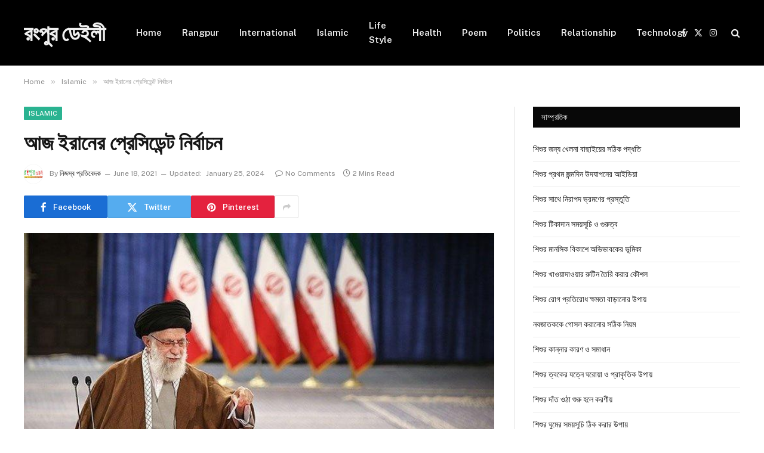

--- FILE ---
content_type: text/html; charset=UTF-8
request_url: https://rangpurdaily.com/%E0%A6%86%E0%A6%9C-%E0%A6%87%E0%A6%B0%E0%A6%BE%E0%A6%A8%E0%A7%87%E0%A6%B0-%E0%A6%AA%E0%A7%8D%E0%A6%B0%E0%A7%87%E0%A6%B8%E0%A6%BF%E0%A6%A1%E0%A7%87%E0%A6%A8%E0%A7%8D%E0%A6%9F-%E0%A6%A8%E0%A6%BF/
body_size: 20754
content:

<!DOCTYPE html>
<html lang="en-US" prefix="og: https://ogp.me/ns#" class="s-light site-s-light">
<head>
	<meta charset="UTF-8" />
	<meta name="viewport" content="width=device-width, initial-scale=1" />
	
<!-- Search Engine Optimization by Rank Math - https://rankmath.com/ -->
<title>আজ ইরানের প্রেসিডেন্ট নির্বাচন - রংপুর ডেইলী</title><link rel="preload" as="font" href="https://rangpurdaily.com/wp-content/themes/smart-mag/css/icons/fonts/ts-icons.woff2?v2.8" type="font/woff2" crossorigin="anonymous" />
<meta name="description" content="ইরানে আজ প্রেসিডেন্ট নির্বাচন অনুষ্ঠিত হচ্ছে। প্রেসিডেন্ট নির্বাচনসহ মোট চারটি নির্বাচনের ভোটগ্রহণ করা হচ্ছে।"/>
<meta name="robots" content="follow, index, max-snippet:-1, max-video-preview:-1, max-image-preview:large"/>
<link rel="canonical" href="https://rangpurdaily.com/%e0%a6%86%e0%a6%9c-%e0%a6%87%e0%a6%b0%e0%a6%be%e0%a6%a8%e0%a7%87%e0%a6%b0-%e0%a6%aa%e0%a7%8d%e0%a6%b0%e0%a7%87%e0%a6%b8%e0%a6%bf%e0%a6%a1%e0%a7%87%e0%a6%a8%e0%a7%8d%e0%a6%9f-%e0%a6%a8%e0%a6%bf/" />
<meta property="og:locale" content="en_US" />
<meta property="og:type" content="article" />
<meta property="og:title" content="আজ ইরানের প্রেসিডেন্ট নির্বাচন - রংপুর ডেইলী" />
<meta property="og:description" content="ইরানে আজ প্রেসিডেন্ট নির্বাচন অনুষ্ঠিত হচ্ছে। প্রেসিডেন্ট নির্বাচনসহ মোট চারটি নির্বাচনের ভোটগ্রহণ করা হচ্ছে।" />
<meta property="og:url" content="https://rangpurdaily.com/%e0%a6%86%e0%a6%9c-%e0%a6%87%e0%a6%b0%e0%a6%be%e0%a6%a8%e0%a7%87%e0%a6%b0-%e0%a6%aa%e0%a7%8d%e0%a6%b0%e0%a7%87%e0%a6%b8%e0%a6%bf%e0%a6%a1%e0%a7%87%e0%a6%a8%e0%a7%8d%e0%a6%9f-%e0%a6%a8%e0%a6%bf/" />
<meta property="og:site_name" content="রংপুর ডেইলী" />
<meta property="article:section" content="Islamic" />
<meta property="og:updated_time" content="2024-01-25T20:26:20+06:00" />
<meta property="og:image" content="https://rangpurdaily.com/wp-content/uploads/2021/06/আজ-ইরানের-প্রেসিডেন্ট-নির্বাচন.jpg" />
<meta property="og:image:secure_url" content="https://rangpurdaily.com/wp-content/uploads/2021/06/আজ-ইরানের-প্রেসিডেন্ট-নির্বাচন.jpg" />
<meta property="og:image:width" content="728" />
<meta property="og:image:height" content="410" />
<meta property="og:image:alt" content="আজ ইরানের প্রেসিডেন্ট নির্বাচন" />
<meta property="og:image:type" content="image/jpeg" />
<meta property="article:published_time" content="2021-06-18T01:24:00+06:00" />
<meta property="article:modified_time" content="2024-01-25T20:26:20+06:00" />
<meta name="twitter:card" content="summary_large_image" />
<meta name="twitter:title" content="আজ ইরানের প্রেসিডেন্ট নির্বাচন - রংপুর ডেইলী" />
<meta name="twitter:description" content="ইরানে আজ প্রেসিডেন্ট নির্বাচন অনুষ্ঠিত হচ্ছে। প্রেসিডেন্ট নির্বাচনসহ মোট চারটি নির্বাচনের ভোটগ্রহণ করা হচ্ছে।" />
<meta name="twitter:image" content="https://rangpurdaily.com/wp-content/uploads/2021/06/আজ-ইরানের-প্রেসিডেন্ট-নির্বাচন.jpg" />
<script type="application/ld+json" class="rank-math-schema">{"@context":"https://schema.org","@graph":[{"@type":["Person","Organization"],"@id":"https://rangpurdaily.com/#person","name":"\u09b0\u0982\u09aa\u09c1\u09b0 \u09a1\u09c7\u0987\u09b2\u09c0"},{"@type":"WebSite","@id":"https://rangpurdaily.com/#website","url":"https://rangpurdaily.com","name":"\u09b0\u0982\u09aa\u09c1\u09b0 \u09a1\u09c7\u0987\u09b2\u09c0","publisher":{"@id":"https://rangpurdaily.com/#person"},"inLanguage":"en-US"},{"@type":"ImageObject","@id":"https://rangpurdaily.com/wp-content/uploads/2021/06/\u0986\u099c-\u0987\u09b0\u09be\u09a8\u09c7\u09b0-\u09aa\u09cd\u09b0\u09c7\u09b8\u09bf\u09a1\u09c7\u09a8\u09cd\u099f-\u09a8\u09bf\u09b0\u09cd\u09ac\u09be\u099a\u09a8.jpg","url":"https://rangpurdaily.com/wp-content/uploads/2021/06/\u0986\u099c-\u0987\u09b0\u09be\u09a8\u09c7\u09b0-\u09aa\u09cd\u09b0\u09c7\u09b8\u09bf\u09a1\u09c7\u09a8\u09cd\u099f-\u09a8\u09bf\u09b0\u09cd\u09ac\u09be\u099a\u09a8.jpg","width":"728","height":"410","inLanguage":"en-US"},{"@type":"WebPage","@id":"https://rangpurdaily.com/%e0%a6%86%e0%a6%9c-%e0%a6%87%e0%a6%b0%e0%a6%be%e0%a6%a8%e0%a7%87%e0%a6%b0-%e0%a6%aa%e0%a7%8d%e0%a6%b0%e0%a7%87%e0%a6%b8%e0%a6%bf%e0%a6%a1%e0%a7%87%e0%a6%a8%e0%a7%8d%e0%a6%9f-%e0%a6%a8%e0%a6%bf/#webpage","url":"https://rangpurdaily.com/%e0%a6%86%e0%a6%9c-%e0%a6%87%e0%a6%b0%e0%a6%be%e0%a6%a8%e0%a7%87%e0%a6%b0-%e0%a6%aa%e0%a7%8d%e0%a6%b0%e0%a7%87%e0%a6%b8%e0%a6%bf%e0%a6%a1%e0%a7%87%e0%a6%a8%e0%a7%8d%e0%a6%9f-%e0%a6%a8%e0%a6%bf/","name":"\u0986\u099c \u0987\u09b0\u09be\u09a8\u09c7\u09b0 \u09aa\u09cd\u09b0\u09c7\u09b8\u09bf\u09a1\u09c7\u09a8\u09cd\u099f \u09a8\u09bf\u09b0\u09cd\u09ac\u09be\u099a\u09a8 - \u09b0\u0982\u09aa\u09c1\u09b0 \u09a1\u09c7\u0987\u09b2\u09c0","datePublished":"2021-06-18T01:24:00+06:00","dateModified":"2024-01-25T20:26:20+06:00","isPartOf":{"@id":"https://rangpurdaily.com/#website"},"primaryImageOfPage":{"@id":"https://rangpurdaily.com/wp-content/uploads/2021/06/\u0986\u099c-\u0987\u09b0\u09be\u09a8\u09c7\u09b0-\u09aa\u09cd\u09b0\u09c7\u09b8\u09bf\u09a1\u09c7\u09a8\u09cd\u099f-\u09a8\u09bf\u09b0\u09cd\u09ac\u09be\u099a\u09a8.jpg"},"inLanguage":"en-US"},{"@type":"Person","@id":"https://rangpurdaily.com/author/rnews/","name":"\u09a8\u09bf\u099c\u09b8\u09cd\u09ac \u09aa\u09cd\u09b0\u09a4\u09bf\u09ac\u09c7\u09a6\u0995","url":"https://rangpurdaily.com/author/rnews/","image":{"@type":"ImageObject","@id":"https://secure.gravatar.com/avatar/858be2f1cdb22bf6bbd0ff163db0d15cf6288cf0c7836b7418a09bf68d74a12d?s=96&amp;d=mm&amp;r=g","url":"https://secure.gravatar.com/avatar/858be2f1cdb22bf6bbd0ff163db0d15cf6288cf0c7836b7418a09bf68d74a12d?s=96&amp;d=mm&amp;r=g","caption":"\u09a8\u09bf\u099c\u09b8\u09cd\u09ac \u09aa\u09cd\u09b0\u09a4\u09bf\u09ac\u09c7\u09a6\u0995","inLanguage":"en-US"},"sameAs":["http://rangpurdaily.com"]},{"@type":"BlogPosting","headline":"\u0986\u099c \u0987\u09b0\u09be\u09a8\u09c7\u09b0 \u09aa\u09cd\u09b0\u09c7\u09b8\u09bf\u09a1\u09c7\u09a8\u09cd\u099f \u09a8\u09bf\u09b0\u09cd\u09ac\u09be\u099a\u09a8 - \u09b0\u0982\u09aa\u09c1\u09b0 \u09a1\u09c7\u0987\u09b2\u09c0","datePublished":"2021-06-18T01:24:00+06:00","dateModified":"2024-01-25T20:26:20+06:00","articleSection":"Islamic","author":{"@id":"https://rangpurdaily.com/author/rnews/","name":"\u09a8\u09bf\u099c\u09b8\u09cd\u09ac \u09aa\u09cd\u09b0\u09a4\u09bf\u09ac\u09c7\u09a6\u0995"},"publisher":{"@id":"https://rangpurdaily.com/#person"},"description":"\u0987\u09b0\u09be\u09a8\u09c7 \u0986\u099c \u09aa\u09cd\u09b0\u09c7\u09b8\u09bf\u09a1\u09c7\u09a8\u09cd\u099f \u09a8\u09bf\u09b0\u09cd\u09ac\u09be\u099a\u09a8 \u0985\u09a8\u09c1\u09b7\u09cd\u09a0\u09bf\u09a4 \u09b9\u099a\u09cd\u099b\u09c7\u0964 \u09aa\u09cd\u09b0\u09c7\u09b8\u09bf\u09a1\u09c7\u09a8\u09cd\u099f \u09a8\u09bf\u09b0\u09cd\u09ac\u09be\u099a\u09a8\u09b8\u09b9 \u09ae\u09cb\u099f \u099a\u09be\u09b0\u099f\u09bf \u09a8\u09bf\u09b0\u09cd\u09ac\u09be\u099a\u09a8\u09c7\u09b0 \u09ad\u09cb\u099f\u0997\u09cd\u09b0\u09b9\u09a3 \u0995\u09b0\u09be \u09b9\u099a\u09cd\u099b\u09c7\u0964","name":"\u0986\u099c \u0987\u09b0\u09be\u09a8\u09c7\u09b0 \u09aa\u09cd\u09b0\u09c7\u09b8\u09bf\u09a1\u09c7\u09a8\u09cd\u099f \u09a8\u09bf\u09b0\u09cd\u09ac\u09be\u099a\u09a8 - \u09b0\u0982\u09aa\u09c1\u09b0 \u09a1\u09c7\u0987\u09b2\u09c0","@id":"https://rangpurdaily.com/%e0%a6%86%e0%a6%9c-%e0%a6%87%e0%a6%b0%e0%a6%be%e0%a6%a8%e0%a7%87%e0%a6%b0-%e0%a6%aa%e0%a7%8d%e0%a6%b0%e0%a7%87%e0%a6%b8%e0%a6%bf%e0%a6%a1%e0%a7%87%e0%a6%a8%e0%a7%8d%e0%a6%9f-%e0%a6%a8%e0%a6%bf/#richSnippet","isPartOf":{"@id":"https://rangpurdaily.com/%e0%a6%86%e0%a6%9c-%e0%a6%87%e0%a6%b0%e0%a6%be%e0%a6%a8%e0%a7%87%e0%a6%b0-%e0%a6%aa%e0%a7%8d%e0%a6%b0%e0%a7%87%e0%a6%b8%e0%a6%bf%e0%a6%a1%e0%a7%87%e0%a6%a8%e0%a7%8d%e0%a6%9f-%e0%a6%a8%e0%a6%bf/#webpage"},"image":{"@id":"https://rangpurdaily.com/wp-content/uploads/2021/06/\u0986\u099c-\u0987\u09b0\u09be\u09a8\u09c7\u09b0-\u09aa\u09cd\u09b0\u09c7\u09b8\u09bf\u09a1\u09c7\u09a8\u09cd\u099f-\u09a8\u09bf\u09b0\u09cd\u09ac\u09be\u099a\u09a8.jpg"},"inLanguage":"en-US","mainEntityOfPage":{"@id":"https://rangpurdaily.com/%e0%a6%86%e0%a6%9c-%e0%a6%87%e0%a6%b0%e0%a6%be%e0%a6%a8%e0%a7%87%e0%a6%b0-%e0%a6%aa%e0%a7%8d%e0%a6%b0%e0%a7%87%e0%a6%b8%e0%a6%bf%e0%a6%a1%e0%a7%87%e0%a6%a8%e0%a7%8d%e0%a6%9f-%e0%a6%a8%e0%a6%bf/#webpage"}}]}</script>
<!-- /Rank Math WordPress SEO plugin -->

<link rel='dns-prefetch' href='//fonts.googleapis.com' />
<link rel="alternate" type="application/rss+xml" title="রংপুর ডেইলী &raquo; Feed" href="https://rangpurdaily.com/feed/" />
<link rel="alternate" type="application/rss+xml" title="রংপুর ডেইলী &raquo; Comments Feed" href="https://rangpurdaily.com/comments/feed/" />
<link rel="alternate" type="application/rss+xml" title="রংপুর ডেইলী &raquo; আজ ইরানের প্রেসিডেন্ট নির্বাচন Comments Feed" href="https://rangpurdaily.com/%e0%a6%86%e0%a6%9c-%e0%a6%87%e0%a6%b0%e0%a6%be%e0%a6%a8%e0%a7%87%e0%a6%b0-%e0%a6%aa%e0%a7%8d%e0%a6%b0%e0%a7%87%e0%a6%b8%e0%a6%bf%e0%a6%a1%e0%a7%87%e0%a6%a8%e0%a7%8d%e0%a6%9f-%e0%a6%a8%e0%a6%bf/feed/" />
<link rel="alternate" title="oEmbed (JSON)" type="application/json+oembed" href="https://rangpurdaily.com/wp-json/oembed/1.0/embed?url=https%3A%2F%2Frangpurdaily.com%2F%25e0%25a6%2586%25e0%25a6%259c-%25e0%25a6%2587%25e0%25a6%25b0%25e0%25a6%25be%25e0%25a6%25a8%25e0%25a7%2587%25e0%25a6%25b0-%25e0%25a6%25aa%25e0%25a7%258d%25e0%25a6%25b0%25e0%25a7%2587%25e0%25a6%25b8%25e0%25a6%25bf%25e0%25a6%25a1%25e0%25a7%2587%25e0%25a6%25a8%25e0%25a7%258d%25e0%25a6%259f-%25e0%25a6%25a8%25e0%25a6%25bf%2F" />
<link rel="alternate" title="oEmbed (XML)" type="text/xml+oembed" href="https://rangpurdaily.com/wp-json/oembed/1.0/embed?url=https%3A%2F%2Frangpurdaily.com%2F%25e0%25a6%2586%25e0%25a6%259c-%25e0%25a6%2587%25e0%25a6%25b0%25e0%25a6%25be%25e0%25a6%25a8%25e0%25a7%2587%25e0%25a6%25b0-%25e0%25a6%25aa%25e0%25a7%258d%25e0%25a6%25b0%25e0%25a7%2587%25e0%25a6%25b8%25e0%25a6%25bf%25e0%25a6%25a1%25e0%25a7%2587%25e0%25a6%25a8%25e0%25a7%258d%25e0%25a6%259f-%25e0%25a6%25a8%25e0%25a6%25bf%2F&#038;format=xml" />
<style id='wp-img-auto-sizes-contain-inline-css' type='text/css'>
img:is([sizes=auto i],[sizes^="auto," i]){contain-intrinsic-size:3000px 1500px}
/*# sourceURL=wp-img-auto-sizes-contain-inline-css */
</style>
<style id='wp-emoji-styles-inline-css' type='text/css'>

	img.wp-smiley, img.emoji {
		display: inline !important;
		border: none !important;
		box-shadow: none !important;
		height: 1em !important;
		width: 1em !important;
		margin: 0 0.07em !important;
		vertical-align: -0.1em !important;
		background: none !important;
		padding: 0 !important;
	}
/*# sourceURL=wp-emoji-styles-inline-css */
</style>
<link rel='stylesheet' id='wp-block-library-css' href='https://rangpurdaily.com/wp-includes/css/dist/block-library/style.min.css?ver=6.9' type='text/css' media='all' />
<style id='wp-block-paragraph-inline-css' type='text/css'>
.is-small-text{font-size:.875em}.is-regular-text{font-size:1em}.is-large-text{font-size:2.25em}.is-larger-text{font-size:3em}.has-drop-cap:not(:focus):first-letter{float:left;font-size:8.4em;font-style:normal;font-weight:100;line-height:.68;margin:.05em .1em 0 0;text-transform:uppercase}body.rtl .has-drop-cap:not(:focus):first-letter{float:none;margin-left:.1em}p.has-drop-cap.has-background{overflow:hidden}:root :where(p.has-background){padding:1.25em 2.375em}:where(p.has-text-color:not(.has-link-color)) a{color:inherit}p.has-text-align-left[style*="writing-mode:vertical-lr"],p.has-text-align-right[style*="writing-mode:vertical-rl"]{rotate:180deg}
/*# sourceURL=https://rangpurdaily.com/wp-includes/blocks/paragraph/style.min.css */
</style>
<style id='global-styles-inline-css' type='text/css'>
:root{--wp--preset--aspect-ratio--square: 1;--wp--preset--aspect-ratio--4-3: 4/3;--wp--preset--aspect-ratio--3-4: 3/4;--wp--preset--aspect-ratio--3-2: 3/2;--wp--preset--aspect-ratio--2-3: 2/3;--wp--preset--aspect-ratio--16-9: 16/9;--wp--preset--aspect-ratio--9-16: 9/16;--wp--preset--color--black: #000000;--wp--preset--color--cyan-bluish-gray: #abb8c3;--wp--preset--color--white: #ffffff;--wp--preset--color--pale-pink: #f78da7;--wp--preset--color--vivid-red: #cf2e2e;--wp--preset--color--luminous-vivid-orange: #ff6900;--wp--preset--color--luminous-vivid-amber: #fcb900;--wp--preset--color--light-green-cyan: #7bdcb5;--wp--preset--color--vivid-green-cyan: #00d084;--wp--preset--color--pale-cyan-blue: #8ed1fc;--wp--preset--color--vivid-cyan-blue: #0693e3;--wp--preset--color--vivid-purple: #9b51e0;--wp--preset--gradient--vivid-cyan-blue-to-vivid-purple: linear-gradient(135deg,rgb(6,147,227) 0%,rgb(155,81,224) 100%);--wp--preset--gradient--light-green-cyan-to-vivid-green-cyan: linear-gradient(135deg,rgb(122,220,180) 0%,rgb(0,208,130) 100%);--wp--preset--gradient--luminous-vivid-amber-to-luminous-vivid-orange: linear-gradient(135deg,rgb(252,185,0) 0%,rgb(255,105,0) 100%);--wp--preset--gradient--luminous-vivid-orange-to-vivid-red: linear-gradient(135deg,rgb(255,105,0) 0%,rgb(207,46,46) 100%);--wp--preset--gradient--very-light-gray-to-cyan-bluish-gray: linear-gradient(135deg,rgb(238,238,238) 0%,rgb(169,184,195) 100%);--wp--preset--gradient--cool-to-warm-spectrum: linear-gradient(135deg,rgb(74,234,220) 0%,rgb(151,120,209) 20%,rgb(207,42,186) 40%,rgb(238,44,130) 60%,rgb(251,105,98) 80%,rgb(254,248,76) 100%);--wp--preset--gradient--blush-light-purple: linear-gradient(135deg,rgb(255,206,236) 0%,rgb(152,150,240) 100%);--wp--preset--gradient--blush-bordeaux: linear-gradient(135deg,rgb(254,205,165) 0%,rgb(254,45,45) 50%,rgb(107,0,62) 100%);--wp--preset--gradient--luminous-dusk: linear-gradient(135deg,rgb(255,203,112) 0%,rgb(199,81,192) 50%,rgb(65,88,208) 100%);--wp--preset--gradient--pale-ocean: linear-gradient(135deg,rgb(255,245,203) 0%,rgb(182,227,212) 50%,rgb(51,167,181) 100%);--wp--preset--gradient--electric-grass: linear-gradient(135deg,rgb(202,248,128) 0%,rgb(113,206,126) 100%);--wp--preset--gradient--midnight: linear-gradient(135deg,rgb(2,3,129) 0%,rgb(40,116,252) 100%);--wp--preset--font-size--small: 13px;--wp--preset--font-size--medium: 20px;--wp--preset--font-size--large: 36px;--wp--preset--font-size--x-large: 42px;--wp--preset--spacing--20: 0.44rem;--wp--preset--spacing--30: 0.67rem;--wp--preset--spacing--40: 1rem;--wp--preset--spacing--50: 1.5rem;--wp--preset--spacing--60: 2.25rem;--wp--preset--spacing--70: 3.38rem;--wp--preset--spacing--80: 5.06rem;--wp--preset--shadow--natural: 6px 6px 9px rgba(0, 0, 0, 0.2);--wp--preset--shadow--deep: 12px 12px 50px rgba(0, 0, 0, 0.4);--wp--preset--shadow--sharp: 6px 6px 0px rgba(0, 0, 0, 0.2);--wp--preset--shadow--outlined: 6px 6px 0px -3px rgb(255, 255, 255), 6px 6px rgb(0, 0, 0);--wp--preset--shadow--crisp: 6px 6px 0px rgb(0, 0, 0);}:where(.is-layout-flex){gap: 0.5em;}:where(.is-layout-grid){gap: 0.5em;}body .is-layout-flex{display: flex;}.is-layout-flex{flex-wrap: wrap;align-items: center;}.is-layout-flex > :is(*, div){margin: 0;}body .is-layout-grid{display: grid;}.is-layout-grid > :is(*, div){margin: 0;}:where(.wp-block-columns.is-layout-flex){gap: 2em;}:where(.wp-block-columns.is-layout-grid){gap: 2em;}:where(.wp-block-post-template.is-layout-flex){gap: 1.25em;}:where(.wp-block-post-template.is-layout-grid){gap: 1.25em;}.has-black-color{color: var(--wp--preset--color--black) !important;}.has-cyan-bluish-gray-color{color: var(--wp--preset--color--cyan-bluish-gray) !important;}.has-white-color{color: var(--wp--preset--color--white) !important;}.has-pale-pink-color{color: var(--wp--preset--color--pale-pink) !important;}.has-vivid-red-color{color: var(--wp--preset--color--vivid-red) !important;}.has-luminous-vivid-orange-color{color: var(--wp--preset--color--luminous-vivid-orange) !important;}.has-luminous-vivid-amber-color{color: var(--wp--preset--color--luminous-vivid-amber) !important;}.has-light-green-cyan-color{color: var(--wp--preset--color--light-green-cyan) !important;}.has-vivid-green-cyan-color{color: var(--wp--preset--color--vivid-green-cyan) !important;}.has-pale-cyan-blue-color{color: var(--wp--preset--color--pale-cyan-blue) !important;}.has-vivid-cyan-blue-color{color: var(--wp--preset--color--vivid-cyan-blue) !important;}.has-vivid-purple-color{color: var(--wp--preset--color--vivid-purple) !important;}.has-black-background-color{background-color: var(--wp--preset--color--black) !important;}.has-cyan-bluish-gray-background-color{background-color: var(--wp--preset--color--cyan-bluish-gray) !important;}.has-white-background-color{background-color: var(--wp--preset--color--white) !important;}.has-pale-pink-background-color{background-color: var(--wp--preset--color--pale-pink) !important;}.has-vivid-red-background-color{background-color: var(--wp--preset--color--vivid-red) !important;}.has-luminous-vivid-orange-background-color{background-color: var(--wp--preset--color--luminous-vivid-orange) !important;}.has-luminous-vivid-amber-background-color{background-color: var(--wp--preset--color--luminous-vivid-amber) !important;}.has-light-green-cyan-background-color{background-color: var(--wp--preset--color--light-green-cyan) !important;}.has-vivid-green-cyan-background-color{background-color: var(--wp--preset--color--vivid-green-cyan) !important;}.has-pale-cyan-blue-background-color{background-color: var(--wp--preset--color--pale-cyan-blue) !important;}.has-vivid-cyan-blue-background-color{background-color: var(--wp--preset--color--vivid-cyan-blue) !important;}.has-vivid-purple-background-color{background-color: var(--wp--preset--color--vivid-purple) !important;}.has-black-border-color{border-color: var(--wp--preset--color--black) !important;}.has-cyan-bluish-gray-border-color{border-color: var(--wp--preset--color--cyan-bluish-gray) !important;}.has-white-border-color{border-color: var(--wp--preset--color--white) !important;}.has-pale-pink-border-color{border-color: var(--wp--preset--color--pale-pink) !important;}.has-vivid-red-border-color{border-color: var(--wp--preset--color--vivid-red) !important;}.has-luminous-vivid-orange-border-color{border-color: var(--wp--preset--color--luminous-vivid-orange) !important;}.has-luminous-vivid-amber-border-color{border-color: var(--wp--preset--color--luminous-vivid-amber) !important;}.has-light-green-cyan-border-color{border-color: var(--wp--preset--color--light-green-cyan) !important;}.has-vivid-green-cyan-border-color{border-color: var(--wp--preset--color--vivid-green-cyan) !important;}.has-pale-cyan-blue-border-color{border-color: var(--wp--preset--color--pale-cyan-blue) !important;}.has-vivid-cyan-blue-border-color{border-color: var(--wp--preset--color--vivid-cyan-blue) !important;}.has-vivid-purple-border-color{border-color: var(--wp--preset--color--vivid-purple) !important;}.has-vivid-cyan-blue-to-vivid-purple-gradient-background{background: var(--wp--preset--gradient--vivid-cyan-blue-to-vivid-purple) !important;}.has-light-green-cyan-to-vivid-green-cyan-gradient-background{background: var(--wp--preset--gradient--light-green-cyan-to-vivid-green-cyan) !important;}.has-luminous-vivid-amber-to-luminous-vivid-orange-gradient-background{background: var(--wp--preset--gradient--luminous-vivid-amber-to-luminous-vivid-orange) !important;}.has-luminous-vivid-orange-to-vivid-red-gradient-background{background: var(--wp--preset--gradient--luminous-vivid-orange-to-vivid-red) !important;}.has-very-light-gray-to-cyan-bluish-gray-gradient-background{background: var(--wp--preset--gradient--very-light-gray-to-cyan-bluish-gray) !important;}.has-cool-to-warm-spectrum-gradient-background{background: var(--wp--preset--gradient--cool-to-warm-spectrum) !important;}.has-blush-light-purple-gradient-background{background: var(--wp--preset--gradient--blush-light-purple) !important;}.has-blush-bordeaux-gradient-background{background: var(--wp--preset--gradient--blush-bordeaux) !important;}.has-luminous-dusk-gradient-background{background: var(--wp--preset--gradient--luminous-dusk) !important;}.has-pale-ocean-gradient-background{background: var(--wp--preset--gradient--pale-ocean) !important;}.has-electric-grass-gradient-background{background: var(--wp--preset--gradient--electric-grass) !important;}.has-midnight-gradient-background{background: var(--wp--preset--gradient--midnight) !important;}.has-small-font-size{font-size: var(--wp--preset--font-size--small) !important;}.has-medium-font-size{font-size: var(--wp--preset--font-size--medium) !important;}.has-large-font-size{font-size: var(--wp--preset--font-size--large) !important;}.has-x-large-font-size{font-size: var(--wp--preset--font-size--x-large) !important;}
/*# sourceURL=global-styles-inline-css */
</style>

<style id='classic-theme-styles-inline-css' type='text/css'>
/*! This file is auto-generated */
.wp-block-button__link{color:#fff;background-color:#32373c;border-radius:9999px;box-shadow:none;text-decoration:none;padding:calc(.667em + 2px) calc(1.333em + 2px);font-size:1.125em}.wp-block-file__button{background:#32373c;color:#fff;text-decoration:none}
/*# sourceURL=/wp-includes/css/classic-themes.min.css */
</style>
<link rel='stylesheet' id='elementor-frontend-css' href='https://rangpurdaily.com/wp-content/plugins/elementor/assets/css/frontend.min.css?ver=3.26.3' type='text/css' media='all' />
<link rel='stylesheet' id='elementor-post-36267-css' href='https://rangpurdaily.com/wp-content/uploads/elementor/css/post-36267.css?ver=1735799148' type='text/css' media='all' />
<link rel='stylesheet' id='elementor-post-36350-css' href='https://rangpurdaily.com/wp-content/uploads/elementor/css/post-36350.css?ver=1767540428' type='text/css' media='all' />
<link rel='stylesheet' id='smartmag-core-css' href='https://rangpurdaily.com/wp-content/themes/smart-mag/style.css?ver=10.0.0' type='text/css' media='all' />
<link rel='stylesheet' id='smartmag-fonts-css' href='https://fonts.googleapis.com/css?family=Public+Sans%3A400%2C400i%2C500%2C600%2C700' type='text/css' media='all' />
<link rel='stylesheet' id='smartmag-magnific-popup-css' href='https://rangpurdaily.com/wp-content/themes/smart-mag/css/lightbox.css?ver=10.0.0' type='text/css' media='all' />
<link rel='stylesheet' id='smartmag-icons-css' href='https://rangpurdaily.com/wp-content/themes/smart-mag/css/icons/icons.css?ver=10.0.0' type='text/css' media='all' />
<script type="text/javascript" id="smartmag-lazy-inline-js-after">
/* <![CDATA[ */
/**
 * @copyright ThemeSphere
 * @preserve
 */
var BunyadLazy={};BunyadLazy.load=function(){function a(e,n){var t={};e.dataset.bgset&&e.dataset.sizes?(t.sizes=e.dataset.sizes,t.srcset=e.dataset.bgset):t.src=e.dataset.bgsrc,function(t){var a=t.dataset.ratio;if(0<a){const e=t.parentElement;if(e.classList.contains("media-ratio")){const n=e.style;n.getPropertyValue("--a-ratio")||(n.paddingBottom=100/a+"%")}}}(e);var a,o=document.createElement("img");for(a in o.onload=function(){var t="url('"+(o.currentSrc||o.src)+"')",a=e.style;a.backgroundImage!==t&&requestAnimationFrame(()=>{a.backgroundImage=t,n&&n()}),o.onload=null,o.onerror=null,o=null},o.onerror=o.onload,t)o.setAttribute(a,t[a]);o&&o.complete&&0<o.naturalWidth&&o.onload&&o.onload()}function e(t){t.dataset.loaded||a(t,()=>{document.dispatchEvent(new Event("lazyloaded")),t.dataset.loaded=1})}function n(t){"complete"===document.readyState?t():window.addEventListener("load",t)}return{initEarly:function(){var t,a=()=>{document.querySelectorAll(".img.bg-cover:not(.lazyload)").forEach(e)};"complete"!==document.readyState?(t=setInterval(a,150),n(()=>{a(),clearInterval(t)})):a()},callOnLoad:n,initBgImages:function(t){t&&n(()=>{document.querySelectorAll(".img.bg-cover").forEach(e)})},bgLoad:a}}(),BunyadLazy.load.initEarly();
//# sourceURL=smartmag-lazy-inline-js-after
/* ]]> */
</script>
<script type="text/javascript" src="https://rangpurdaily.com/wp-includes/js/jquery/jquery.min.js?ver=3.7.1" id="jquery-core-js"></script>
<script type="text/javascript" src="https://rangpurdaily.com/wp-includes/js/jquery/jquery-migrate.min.js?ver=3.4.1" id="jquery-migrate-js"></script>
<link rel="https://api.w.org/" href="https://rangpurdaily.com/wp-json/" /><link rel="alternate" title="JSON" type="application/json" href="https://rangpurdaily.com/wp-json/wp/v2/posts/9421" /><link rel="EditURI" type="application/rsd+xml" title="RSD" href="https://rangpurdaily.com/xmlrpc.php?rsd" />
<meta name="generator" content="WordPress 6.9" />
<link rel='shortlink' href='https://rangpurdaily.com/?p=9421' />

		<script>
		var BunyadSchemeKey = 'bunyad-scheme';
		(() => {
			const d = document.documentElement;
			const c = d.classList;
			var scheme = localStorage.getItem(BunyadSchemeKey);
			
			if (scheme) {
				d.dataset.origClass = c;
				scheme === 'dark' ? c.remove('s-light', 'site-s-light') : c.remove('s-dark', 'site-s-dark');
				c.add('site-s-' + scheme, 's-' + scheme);
			}
		})();
		</script>
		<meta name="generator" content="Elementor 3.26.3; features: e_font_icon_svg, additional_custom_breakpoints; settings: css_print_method-external, google_font-enabled, font_display-swap">
			<style>
				.e-con.e-parent:nth-of-type(n+4):not(.e-lazyloaded):not(.e-no-lazyload),
				.e-con.e-parent:nth-of-type(n+4):not(.e-lazyloaded):not(.e-no-lazyload) * {
					background-image: none !important;
				}
				@media screen and (max-height: 1024px) {
					.e-con.e-parent:nth-of-type(n+3):not(.e-lazyloaded):not(.e-no-lazyload),
					.e-con.e-parent:nth-of-type(n+3):not(.e-lazyloaded):not(.e-no-lazyload) * {
						background-image: none !important;
					}
				}
				@media screen and (max-height: 640px) {
					.e-con.e-parent:nth-of-type(n+2):not(.e-lazyloaded):not(.e-no-lazyload),
					.e-con.e-parent:nth-of-type(n+2):not(.e-lazyloaded):not(.e-no-lazyload) * {
						background-image: none !important;
					}
				}
			</style>
			<link rel="icon" href="https://rangpurdaily.com/wp-content/uploads/2026/01/cropped-rd-32x32.jpg" sizes="32x32" />
<link rel="icon" href="https://rangpurdaily.com/wp-content/uploads/2026/01/cropped-rd-192x192.jpg" sizes="192x192" />
<link rel="apple-touch-icon" href="https://rangpurdaily.com/wp-content/uploads/2026/01/cropped-rd-180x180.jpg" />
<meta name="msapplication-TileImage" content="https://rangpurdaily.com/wp-content/uploads/2026/01/cropped-rd-270x270.jpg" />
		<style type="text/css" id="wp-custom-css">
			.post-content h1,
.textwidget h1 {
    background: linear-gradient(135deg, #1e3c72, #2a5298);
    color: #ffffff;
    padding: 14px 18px;
    border-radius: 10px;
    font-weight: 800;
}

.post-content h2,
.textwidget h2 {
    background: linear-gradient(135deg, #11998e, #38ef7d);
    color: #053b36;
    padding: 12px 16px;
    border-radius: 9px;
    font-weight: 700;
}

.post-content h3,
.textwidget h3 {
    background: linear-gradient(135deg, #f7971e, #ffd200);
    color: #4a3200;
    padding: 10px 14px;
    border-radius: 8px;
    font-weight: 600;
}

.post-content h4,
.textwidget h4 {
    background: linear-gradient(135deg, #ee0979, #ff6a00);
    color: #ffffff;
    padding: 8px 12px;
    border-radius: 7px;
    font-weight: 600;
}

.post-content h5,
.textwidget h5 {
    background: linear-gradient(135deg, #8e2de2, #4a00e0);
    color: #f5f0ff;
    padding: 6px 10px;
    border-radius: 6px;
    font-weight: 500;
}

.post-content h6,
.textwidget h6 {
    background: #f1f3f5;
    color: #343a40;
    padding: 6px 10px;
    border-left: 5px solid #0d6efd;
    border-radius: 5px;
    font-weight: 500;
}
		</style>
		
<!-- Google tag (gtag.js) -->
<script async src="https://www.googletagmanager.com/gtag/js?id=G-TKKJJV2L78"></script>
<script>
  window.dataLayer = window.dataLayer || [];
  function gtag(){dataLayer.push(arguments);}
  gtag('js', new Date());

  gtag('config', 'G-TKKJJV2L78');
</script>
<link rel='stylesheet' id='widget-text-editor-css' href='https://rangpurdaily.com/wp-content/plugins/elementor/assets/css/widget-text-editor.min.css?ver=3.26.3' type='text/css' media='all' />
<link rel='stylesheet' id='widget-divider-css' href='https://rangpurdaily.com/wp-content/plugins/elementor/assets/css/widget-divider.min.css?ver=3.26.3' type='text/css' media='all' />
</head>

<body class="wp-singular post-template-default single single-post postid-9421 single-format-standard wp-theme-smart-mag right-sidebar post-layout-modern post-cat-6 has-lb has-lb-sm has-sb-sep layout-normal elementor-default elementor-kit-36267">



<div class="main-wrap">

	
<div class="off-canvas-backdrop"></div>
<div class="mobile-menu-container off-canvas s-dark hide-menu-lg" id="off-canvas">

	<div class="off-canvas-head">
		<a href="#" class="close">
			<span class="visuallyhidden">Close Menu</span>
			<i class="tsi tsi-times"></i>
		</a>

		<div class="ts-logo">
					</div>
	</div>

	<div class="off-canvas-content">

					<ul class="mobile-menu"></ul>
		
		
		
		<div class="spc-social-block spc-social spc-social-b smart-head-social">
		
			
				<a href="https://www.facebook.com/rangpurdailynews/" class="link service s-facebook" target="_blank" rel="nofollow noopener">
					<i class="icon tsi tsi-facebook"></i>					<span class="visuallyhidden">Facebook</span>
				</a>
									
			
				<a href="https://x.com/RangpurDaily" class="link service s-twitter" target="_blank" rel="nofollow noopener">
					<i class="icon tsi tsi-twitter"></i>					<span class="visuallyhidden">X (Twitter)</span>
				</a>
									
			
				<a href="#" class="link service s-instagram" target="_blank" rel="nofollow noopener">
					<i class="icon tsi tsi-instagram"></i>					<span class="visuallyhidden">Instagram</span>
				</a>
									
			
		</div>

		
	</div>

</div>
<div class="smart-head smart-head-a smart-head-main" id="smart-head" data-sticky="auto" data-sticky-type="smart" data-sticky-full>
	
	<div class="smart-head-row smart-head-mid s-dark smart-head-row-full">

		<div class="inner wrap">

							
				<div class="items items-left ">
					<a href="https://rangpurdaily.com/" title="রংপুর ডেইলী" rel="home" class="logo-link ts-logo text-logo">
		<span>
			
				রংপুর ডেইলী
					</span>
	</a>	<div class="nav-wrap">
		<nav class="navigation navigation-main nav-hov-a">
			<ul id="menu-header" class="menu"><li id="menu-item-34992" class="menu-item menu-item-type-custom menu-item-object-custom menu-item-home menu-item-34992"><a href="https://rangpurdaily.com">Home</a></li>
<li id="menu-item-35717" class="menu-item menu-item-type-taxonomy menu-item-object-category menu-cat-3 menu-item-35717"><a href="https://rangpurdaily.com/category/rangpur/">Rangpur</a></li>
<li id="menu-item-35718" class="menu-item menu-item-type-taxonomy menu-item-object-category menu-cat-7 menu-item-35718"><a href="https://rangpurdaily.com/category/international/">International</a></li>
<li id="menu-item-35719" class="menu-item menu-item-type-taxonomy menu-item-object-category current-post-ancestor current-menu-parent current-post-parent menu-cat-6 menu-item-35719"><a href="https://rangpurdaily.com/category/islamic/">Islamic</a></li>
<li id="menu-item-35720" class="menu-item menu-item-type-taxonomy menu-item-object-category menu-cat-4 menu-item-35720"><a href="https://rangpurdaily.com/category/life-style/">Life Style</a></li>
<li id="menu-item-35722" class="menu-item menu-item-type-taxonomy menu-item-object-category menu-cat-5 menu-item-35722"><a href="https://rangpurdaily.com/category/health/">Health</a></li>
<li id="menu-item-37203" class="menu-item menu-item-type-taxonomy menu-item-object-category menu-cat-195 menu-item-37203"><a href="https://rangpurdaily.com/category/poem/">Poem</a></li>
<li id="menu-item-37204" class="menu-item menu-item-type-taxonomy menu-item-object-category menu-cat-200 menu-item-37204"><a href="https://rangpurdaily.com/category/politics/">Politics</a></li>
<li id="menu-item-37205" class="menu-item menu-item-type-taxonomy menu-item-object-category menu-cat-201 menu-item-37205"><a href="https://rangpurdaily.com/category/relationship/">Relationship</a></li>
<li id="menu-item-37206" class="menu-item menu-item-type-taxonomy menu-item-object-category menu-cat-196 menu-item-37206"><a href="https://rangpurdaily.com/category/technology/">Technology</a></li>
</ul>		</nav>
	</div>
				</div>

							
				<div class="items items-center empty">
								</div>

							
				<div class="items items-right ">
				
		<div class="spc-social-block spc-social spc-social-a smart-head-social">
		
			
				<a href="https://www.facebook.com/rangpurdailynews/" class="link service s-facebook" target="_blank" rel="nofollow noopener">
					<i class="icon tsi tsi-facebook"></i>					<span class="visuallyhidden">Facebook</span>
				</a>
									
			
				<a href="https://x.com/RangpurDaily" class="link service s-twitter" target="_blank" rel="nofollow noopener">
					<i class="icon tsi tsi-twitter"></i>					<span class="visuallyhidden">X (Twitter)</span>
				</a>
									
			
				<a href="#" class="link service s-instagram" target="_blank" rel="nofollow noopener">
					<i class="icon tsi tsi-instagram"></i>					<span class="visuallyhidden">Instagram</span>
				</a>
									
			
		</div>

		

	<a href="#" class="search-icon has-icon-only is-icon" title="Search">
		<i class="tsi tsi-search"></i>
	</a>

				</div>

						
		</div>
	</div>

	</div>
<div class="smart-head smart-head-a smart-head-mobile" id="smart-head-mobile" data-sticky="mid" data-sticky-type="smart" data-sticky-full>
	
	<div class="smart-head-row smart-head-mid smart-head-row-3 s-dark smart-head-row-full">

		<div class="inner wrap">

							
				<div class="items items-left ">
				
<button class="offcanvas-toggle has-icon" type="button" aria-label="Menu">
	<span class="hamburger-icon hamburger-icon-a">
		<span class="inner"></span>
	</span>
</button>				</div>

							
				<div class="items items-center ">
					<a href="https://rangpurdaily.com/" title="রংপুর ডেইলী" rel="home" class="logo-link ts-logo text-logo">
		<span>
			
				রংপুর ডেইলী
					</span>
	</a>				</div>

							
				<div class="items items-right ">
				

	<a href="#" class="search-icon has-icon-only is-icon" title="Search">
		<i class="tsi tsi-search"></i>
	</a>

				</div>

						
		</div>
	</div>

	</div>
<nav class="breadcrumbs is-full-width breadcrumbs-a" id="breadcrumb"><div class="inner ts-contain "><span><a href="https://rangpurdaily.com/"><span>Home</span></a></span><span class="delim">&raquo;</span><span><a href="https://rangpurdaily.com/category/islamic/"><span>Islamic</span></a></span><span class="delim">&raquo;</span><span class="current">আজ ইরানের প্রেসিডেন্ট নির্বাচন</span></div></nav>
<div class="main ts-contain cf right-sidebar">
	
		

<div class="ts-row">
	<div class="col-8 main-content s-post-contain">

					<div class="the-post-header s-head-modern s-head-modern-a">
	<div class="post-meta post-meta-a post-meta-left post-meta-single has-below"><div class="post-meta-items meta-above"><span class="meta-item cat-labels">
						
						<a href="https://rangpurdaily.com/category/islamic/" class="category term-color-6" rel="category">Islamic</a>
					</span>
					</div><h1 class="is-title post-title">আজ ইরানের প্রেসিডেন্ট নির্বাচন</h1><div class="post-meta-items meta-below has-author-img"><span class="meta-item post-author has-img"><img alt='নিজস্ব প্রতিবেদক' src='https://secure.gravatar.com/avatar/858be2f1cdb22bf6bbd0ff163db0d15cf6288cf0c7836b7418a09bf68d74a12d?s=32&#038;d=mm&#038;r=g' srcset='https://secure.gravatar.com/avatar/858be2f1cdb22bf6bbd0ff163db0d15cf6288cf0c7836b7418a09bf68d74a12d?s=64&#038;d=mm&#038;r=g 2x' class='avatar avatar-32 photo' height='32' width='32' decoding='async'/><span class="by">By</span> <a href="https://rangpurdaily.com/author/rnews/" title="Posts by নিজস্ব প্রতিবেদক" rel="author">নিজস্ব প্রতিবেদক</a></span><span class="meta-item date"><time class="post-date" datetime="2021-06-18T01:24:00+06:00">June 18, 2021</time></span><span class="meta-item has-next-icon date-modified"><span class="updated-on">Updated:</span><time class="post-date" datetime="2024-01-25T20:26:20+06:00">January 25, 2024</time></span><span class="has-next-icon meta-item comments has-icon"><a href="https://rangpurdaily.com/%e0%a6%86%e0%a6%9c-%e0%a6%87%e0%a6%b0%e0%a6%be%e0%a6%a8%e0%a7%87%e0%a6%b0-%e0%a6%aa%e0%a7%8d%e0%a6%b0%e0%a7%87%e0%a6%b8%e0%a6%bf%e0%a6%a1%e0%a7%87%e0%a6%a8%e0%a7%8d%e0%a6%9f-%e0%a6%a8%e0%a6%bf/#respond"><i class="tsi tsi-comment-o"></i>No Comments</a></span><span class="meta-item read-time has-icon"><i class="tsi tsi-clock"></i>2 Mins Read</span></div></div>
	<div class="post-share post-share-b spc-social-colors  post-share-b1">

				
		
				
			<a href="https://www.facebook.com/sharer.php?u=https%3A%2F%2Frangpurdaily.com%2F%25e0%25a6%2586%25e0%25a6%259c-%25e0%25a6%2587%25e0%25a6%25b0%25e0%25a6%25be%25e0%25a6%25a8%25e0%25a7%2587%25e0%25a6%25b0-%25e0%25a6%25aa%25e0%25a7%258d%25e0%25a6%25b0%25e0%25a7%2587%25e0%25a6%25b8%25e0%25a6%25bf%25e0%25a6%25a1%25e0%25a7%2587%25e0%25a6%25a8%25e0%25a7%258d%25e0%25a6%259f-%25e0%25a6%25a8%25e0%25a6%25bf%2F" class="cf service s-facebook service-lg" 
				title="Share on Facebook" target="_blank" rel="nofollow noopener">
				<i class="tsi tsi-facebook"></i>
				<span class="label">Facebook</span>
							</a>
				
				
			<a href="https://twitter.com/intent/tweet?url=https%3A%2F%2Frangpurdaily.com%2F%25e0%25a6%2586%25e0%25a6%259c-%25e0%25a6%2587%25e0%25a6%25b0%25e0%25a6%25be%25e0%25a6%25a8%25e0%25a7%2587%25e0%25a6%25b0-%25e0%25a6%25aa%25e0%25a7%258d%25e0%25a6%25b0%25e0%25a7%2587%25e0%25a6%25b8%25e0%25a6%25bf%25e0%25a6%25a1%25e0%25a7%2587%25e0%25a6%25a8%25e0%25a7%258d%25e0%25a6%259f-%25e0%25a6%25a8%25e0%25a6%25bf%2F&#038;text=%E0%A6%86%E0%A6%9C%20%E0%A6%87%E0%A6%B0%E0%A6%BE%E0%A6%A8%E0%A7%87%E0%A6%B0%20%E0%A6%AA%E0%A7%8D%E0%A6%B0%E0%A7%87%E0%A6%B8%E0%A6%BF%E0%A6%A1%E0%A7%87%E0%A6%A8%E0%A7%8D%E0%A6%9F%20%E0%A6%A8%E0%A6%BF%E0%A6%B0%E0%A7%8D%E0%A6%AC%E0%A6%BE%E0%A6%9A%E0%A6%A8" class="cf service s-twitter service-lg" 
				title="Share on X (Twitter)" target="_blank" rel="nofollow noopener">
				<i class="tsi tsi-twitter"></i>
				<span class="label">Twitter</span>
							</a>
				
				
			<a href="https://pinterest.com/pin/create/button/?url=https%3A%2F%2Frangpurdaily.com%2F%25e0%25a6%2586%25e0%25a6%259c-%25e0%25a6%2587%25e0%25a6%25b0%25e0%25a6%25be%25e0%25a6%25a8%25e0%25a7%2587%25e0%25a6%25b0-%25e0%25a6%25aa%25e0%25a7%258d%25e0%25a6%25b0%25e0%25a7%2587%25e0%25a6%25b8%25e0%25a6%25bf%25e0%25a6%25a1%25e0%25a7%2587%25e0%25a6%25a8%25e0%25a7%258d%25e0%25a6%259f-%25e0%25a6%25a8%25e0%25a6%25bf%2F&#038;media=https%3A%2F%2Frangpurdaily.com%2Fwp-content%2Fuploads%2F2021%2F06%2F%E0%A6%86%E0%A6%9C-%E0%A6%87%E0%A6%B0%E0%A6%BE%E0%A6%A8%E0%A7%87%E0%A6%B0-%E0%A6%AA%E0%A7%8D%E0%A6%B0%E0%A7%87%E0%A6%B8%E0%A6%BF%E0%A6%A1%E0%A7%87%E0%A6%A8%E0%A7%8D%E0%A6%9F-%E0%A6%A8%E0%A6%BF%E0%A6%B0%E0%A7%8D%E0%A6%AC%E0%A6%BE%E0%A6%9A%E0%A6%A8.jpg&#038;description=%E0%A6%86%E0%A6%9C%20%E0%A6%87%E0%A6%B0%E0%A6%BE%E0%A6%A8%E0%A7%87%E0%A6%B0%20%E0%A6%AA%E0%A7%8D%E0%A6%B0%E0%A7%87%E0%A6%B8%E0%A6%BF%E0%A6%A1%E0%A7%87%E0%A6%A8%E0%A7%8D%E0%A6%9F%20%E0%A6%A8%E0%A6%BF%E0%A6%B0%E0%A7%8D%E0%A6%AC%E0%A6%BE%E0%A6%9A%E0%A6%A8" class="cf service s-pinterest service-lg" 
				title="Share on Pinterest" target="_blank" rel="nofollow noopener">
				<i class="tsi tsi-pinterest"></i>
				<span class="label">Pinterest</span>
							</a>
				
				
			<a href="https://www.linkedin.com/shareArticle?mini=true&#038;url=https%3A%2F%2Frangpurdaily.com%2F%25e0%25a6%2586%25e0%25a6%259c-%25e0%25a6%2587%25e0%25a6%25b0%25e0%25a6%25be%25e0%25a6%25a8%25e0%25a7%2587%25e0%25a6%25b0-%25e0%25a6%25aa%25e0%25a7%258d%25e0%25a6%25b0%25e0%25a7%2587%25e0%25a6%25b8%25e0%25a6%25bf%25e0%25a6%25a1%25e0%25a7%2587%25e0%25a6%25a8%25e0%25a7%258d%25e0%25a6%259f-%25e0%25a6%25a8%25e0%25a6%25bf%2F" class="cf service s-linkedin service-sm" 
				title="Share on LinkedIn" target="_blank" rel="nofollow noopener">
				<i class="tsi tsi-linkedin"></i>
				<span class="label">LinkedIn</span>
							</a>
				
				
			<a href="https://www.tumblr.com/share/link?url=https%3A%2F%2Frangpurdaily.com%2F%25e0%25a6%2586%25e0%25a6%259c-%25e0%25a6%2587%25e0%25a6%25b0%25e0%25a6%25be%25e0%25a6%25a8%25e0%25a7%2587%25e0%25a6%25b0-%25e0%25a6%25aa%25e0%25a7%258d%25e0%25a6%25b0%25e0%25a7%2587%25e0%25a6%25b8%25e0%25a6%25bf%25e0%25a6%25a1%25e0%25a7%2587%25e0%25a6%25a8%25e0%25a7%258d%25e0%25a6%259f-%25e0%25a6%25a8%25e0%25a6%25bf%2F&#038;name=%E0%A6%86%E0%A6%9C%20%E0%A6%87%E0%A6%B0%E0%A6%BE%E0%A6%A8%E0%A7%87%E0%A6%B0%20%E0%A6%AA%E0%A7%8D%E0%A6%B0%E0%A7%87%E0%A6%B8%E0%A6%BF%E0%A6%A1%E0%A7%87%E0%A6%A8%E0%A7%8D%E0%A6%9F%20%E0%A6%A8%E0%A6%BF%E0%A6%B0%E0%A7%8D%E0%A6%AC%E0%A6%BE%E0%A6%9A%E0%A6%A8" class="cf service s-tumblr service-sm" 
				title="Share on Tumblr" target="_blank" rel="nofollow noopener">
				<i class="tsi tsi-tumblr"></i>
				<span class="label">Tumblr</span>
							</a>
				
				
			<a href="/cdn-cgi/l/email-protection#[base64]" class="cf service s-email service-sm" title="Share via Email" target="_blank" rel="nofollow noopener">
				<i class="tsi tsi-envelope-o"></i>
				<span class="label">Email</span>
							</a>
				
		
				
					<a href="#" class="show-more" title="Show More Social Sharing"><i class="tsi tsi-share"></i></a>
		
				
	</div>

	
	
</div>		
					<div class="single-featured"><img src="https://rangpurdaily.com/wp-content/uploads/2021/06/আজ-ইরানের-প্রেসিডেন্ট-নির্বাচন.jpg" alt="আজ-ইরানের-প্রেসিডেন্ট-নির্বাচন" style="width:100%; height:auto;"></div>
		
		<div class="the-post s-post-modern">

			<article id="post-9421" class="post-9421 post type-post status-publish format-standard has-post-thumbnail category-islamic">
				
<div class="post-content-wrap has-share-float">
						<div class="post-share-float share-float-b is-hidden spc-social-colors spc-social-colored">
	<div class="inner">
					<span class="share-text">Share</span>
		
		<div class="services">
					
				
			<a href="https://www.facebook.com/sharer.php?u=https%3A%2F%2Frangpurdaily.com%2F%25e0%25a6%2586%25e0%25a6%259c-%25e0%25a6%2587%25e0%25a6%25b0%25e0%25a6%25be%25e0%25a6%25a8%25e0%25a7%2587%25e0%25a6%25b0-%25e0%25a6%25aa%25e0%25a7%258d%25e0%25a6%25b0%25e0%25a7%2587%25e0%25a6%25b8%25e0%25a6%25bf%25e0%25a6%25a1%25e0%25a7%2587%25e0%25a6%25a8%25e0%25a7%258d%25e0%25a6%259f-%25e0%25a6%25a8%25e0%25a6%25bf%2F" class="cf service s-facebook" target="_blank" title="Facebook" rel="nofollow noopener">
				<i class="tsi tsi-facebook"></i>
				<span class="label">Facebook</span>

							</a>
				
				
			<a href="https://twitter.com/intent/tweet?url=https%3A%2F%2Frangpurdaily.com%2F%25e0%25a6%2586%25e0%25a6%259c-%25e0%25a6%2587%25e0%25a6%25b0%25e0%25a6%25be%25e0%25a6%25a8%25e0%25a7%2587%25e0%25a6%25b0-%25e0%25a6%25aa%25e0%25a7%258d%25e0%25a6%25b0%25e0%25a7%2587%25e0%25a6%25b8%25e0%25a6%25bf%25e0%25a6%25a1%25e0%25a7%2587%25e0%25a6%25a8%25e0%25a7%258d%25e0%25a6%259f-%25e0%25a6%25a8%25e0%25a6%25bf%2F&text=%E0%A6%86%E0%A6%9C%20%E0%A6%87%E0%A6%B0%E0%A6%BE%E0%A6%A8%E0%A7%87%E0%A6%B0%20%E0%A6%AA%E0%A7%8D%E0%A6%B0%E0%A7%87%E0%A6%B8%E0%A6%BF%E0%A6%A1%E0%A7%87%E0%A6%A8%E0%A7%8D%E0%A6%9F%20%E0%A6%A8%E0%A6%BF%E0%A6%B0%E0%A7%8D%E0%A6%AC%E0%A6%BE%E0%A6%9A%E0%A6%A8" class="cf service s-twitter" target="_blank" title="Twitter" rel="nofollow noopener">
				<i class="tsi tsi-twitter"></i>
				<span class="label">Twitter</span>

							</a>
				
				
			<a href="https://www.linkedin.com/shareArticle?mini=true&url=https%3A%2F%2Frangpurdaily.com%2F%25e0%25a6%2586%25e0%25a6%259c-%25e0%25a6%2587%25e0%25a6%25b0%25e0%25a6%25be%25e0%25a6%25a8%25e0%25a7%2587%25e0%25a6%25b0-%25e0%25a6%25aa%25e0%25a7%258d%25e0%25a6%25b0%25e0%25a7%2587%25e0%25a6%25b8%25e0%25a6%25bf%25e0%25a6%25a1%25e0%25a7%2587%25e0%25a6%25a8%25e0%25a7%258d%25e0%25a6%259f-%25e0%25a6%25a8%25e0%25a6%25bf%2F" class="cf service s-linkedin" target="_blank" title="LinkedIn" rel="nofollow noopener">
				<i class="tsi tsi-linkedin"></i>
				<span class="label">LinkedIn</span>

							</a>
				
				
			<a href="https://pinterest.com/pin/create/button/?url=https%3A%2F%2Frangpurdaily.com%2F%25e0%25a6%2586%25e0%25a6%259c-%25e0%25a6%2587%25e0%25a6%25b0%25e0%25a6%25be%25e0%25a6%25a8%25e0%25a7%2587%25e0%25a6%25b0-%25e0%25a6%25aa%25e0%25a7%258d%25e0%25a6%25b0%25e0%25a7%2587%25e0%25a6%25b8%25e0%25a6%25bf%25e0%25a6%25a1%25e0%25a7%2587%25e0%25a6%25a8%25e0%25a7%258d%25e0%25a6%259f-%25e0%25a6%25a8%25e0%25a6%25bf%2F&media=https%3A%2F%2Frangpurdaily.com%2Fwp-content%2Fuploads%2F2021%2F06%2F%E0%A6%86%E0%A6%9C-%E0%A6%87%E0%A6%B0%E0%A6%BE%E0%A6%A8%E0%A7%87%E0%A6%B0-%E0%A6%AA%E0%A7%8D%E0%A6%B0%E0%A7%87%E0%A6%B8%E0%A6%BF%E0%A6%A1%E0%A7%87%E0%A6%A8%E0%A7%8D%E0%A6%9F-%E0%A6%A8%E0%A6%BF%E0%A6%B0%E0%A7%8D%E0%A6%AC%E0%A6%BE%E0%A6%9A%E0%A6%A8.jpg&description=%E0%A6%86%E0%A6%9C%20%E0%A6%87%E0%A6%B0%E0%A6%BE%E0%A6%A8%E0%A7%87%E0%A6%B0%20%E0%A6%AA%E0%A7%8D%E0%A6%B0%E0%A7%87%E0%A6%B8%E0%A6%BF%E0%A6%A1%E0%A7%87%E0%A6%A8%E0%A7%8D%E0%A6%9F%20%E0%A6%A8%E0%A6%BF%E0%A6%B0%E0%A7%8D%E0%A6%AC%E0%A6%BE%E0%A6%9A%E0%A6%A8" class="cf service s-pinterest" target="_blank" title="Pinterest" rel="nofollow noopener">
				<i class="tsi tsi-pinterest-p"></i>
				<span class="label">Pinterest</span>

							</a>
				
				
			<a href="/cdn-cgi/l/email-protection#[base64]" class="cf service s-email" target="_blank" title="Email" rel="nofollow noopener">
				<i class="tsi tsi-envelope-o"></i>
				<span class="label">Email</span>

							</a>
				
		
					
		</div>
	</div>		
</div>
			
	<div class="post-content cf entry-content content-spacious">

		
				
		
<p>ইরানে আজ প্রেসিডেন্ট নির্বাচন অনুষ্ঠিত হচ্ছে। প্রেসিডেন্ট নির্বাচনসহ মোট চারটি নির্বাচনের ভোটগ্রহণ করা হচ্ছে।</p>



<p>সকাল ৭টায় সারা দেশে একযোগে ভোটগ্রহণ শুরু হয়েছে। চলবে রাত ১২টা পর্যন্ত। প্রয়োজনে ভোট দানের সময় রাত ২টা পর্যন্ত বাড়ানো হতে পারে। আগামীকাল শনিবার দুপুরের আগেই নির্বাচনের ফল ঘোষণা করা হবে।</p>



<p>এটা ইরানের ১৩তম প্রেসিডেন্ট নির্বাচন। নির্বাচনে প্রেসিডেন্ট পদে লড়াইয়ের জন্য নিবন্ধন করেছিলেন মোট ৫২৯ জন। এর মধ্যে চূড়ান্ত প্রার্থী হিসাবে অনুমোদন পেয়েছিলেন সাতজন।</p>



<p>সংস্কারপন্থি ও মধ্যপন্থি প্রার্থীদের বাদ দেওয়া হয়েছে। একেবারে শেষ সময়ে এসে নির্বাচন থেকে সরে দাঁড়ানোর ঘোষণা দেন তিন প্রার্থী। বুধবার সন্ধ্যায় ইরানের জনগণের উদ্দেশে লেখা এক বিবৃতিতে ইব্রাহিম রায়িসির প্রতি সমর্থন জানিয়ে নির্বাচন থেকে সরে দাঁড়ানোর ঘোষণা দেন সাবেক সুপ্রিম সিকিউরিটি কাউন্সিল সেক্রেটারি সাঈদ জালিলি।</p>



<p>দুইবারের মেয়াদ শেষ হয়ে যাওয়ায় প্রার্থী হননি বর্তমান প্রেসিডেন্ট হাসান রুহানি। ২০১৩ সাল থেকে দায়িত্ব পালন করছেন তিনি। এর কয়েক ঘণ্টা আগে প্রেসিডেন্ট নির্বাচন থেকে সরে আসার ঘোষণা দেন অপর দুই প্রার্থী ইরানের জাতীয় ক্রীড়া সংস্থার প্রধান ও সাবেক ইসপাহান গভর্নর মোহসেন মেহের আলীজাদে ও সাংসদ আলীরেজা যাকানি। মেহের আলীজাদে অপর সংস্কারপন্থি প্রার্থী আব্দুন নাসের হেম্মাতির প্রতি সমর্থন জানিয়ে নির্বাচনি লড়াই থেকে সরে দাঁড়ানোর ঘোষণা দেন। এরপর রক্ষণশীল প্রার্থী আলীরেজা যাকানি অপর প্রতিদ্বন্দ্বী ইব্রাহিম রায়িসির সমর্থনে প্রতিদ্বন্দ্বিতা থেকে সরে দাঁড়ান। তিনজন সরে দাঁড়ানোয় প্রেসিডেন্ট পদে প্রতিদ্বন্দ্বিতা করছেন মাত্র চারজন প্রার্থী। এর মধ্যে জনমত জরিপে এগিয়ে রয়েছেন বিচার বিভাগের প্রধান আয়াতুল্লাহ ইব্রাহিম রায়িসি।</p>



<p>করোনা মহামারির কারণে এবার ভোটার উপস্থিতি কম হবে বলে বিভিন্ন জরিপে উঠে এসেছে। এর মধ্যে রাষ্ট্রনিয়ন্ত্রিত ইসলামিক রিপাবলিক অব ইরান ব্রডকাস্টিংয়ের জরিপ বলছে, ভোটার উপস্থিতি হতে পারে ৫০ শতাংশেরও কম। আর হার্ডলাইনার হিসাবে পরিচিত ফার্স নিউজ এজেন্সির জরিপে বলা হয়েছে, এ নির্বাচনে ৫৩ শতাংশ মানুষ ভোটাধিকার প্রয়োগ করতে পারেন।</p>



<p>নির্বাচনে ইরানি নাগরিকদের ব্যাপক হারে ভোটদানের আহ্বান জানিয়েছেন দেশটির সর্বোচ্চ নেতা আয়াতুল্লাহ আলি খামেনি। নিজে খুব সকালে ভোট দেবে বলেও জানান তিনি। বুধবার জাতির উদ্দেশে দেওয়া এক ভাষণে তিনি বলেন, ‘শত্রুরা তার দেশের নির্বাচনে জনগণের উপস্থিতি কমিয়ে দিয়ে ইরানকে সন্ত্রাসবাদের লালনভূমিতে পরিণত করতে চায়। কিন্তু ইরানি জনগণ সে ষড়যন্ত্র সফল হতে দেবে না।’</p>



<p>খামেনি আরও বলেন, সব ক্ষেত্রে ইরানের ভবিষ্যৎ আগামী শুক্রবারের নির্বাচনে জনগণের ভোটাধিকার প্রয়োগের ওপর নির্ভর করছে। নিজেদের হাতে দেশের ভাগ্য গঠন করার সুযোগ পাচ্ছে দেশের জনগণ। এই সুযোগকে কাজে লাগিয়ে সর্বোচ্চ মাত্রায় ভোটাধিকার প্রয়োগ করতে হবে।</p>

				
		
		
		
	</div>
</div>
	
			</article>

			
	
	<div class="post-share-bot">
		<span class="info">Share.</span>
		
		<span class="share-links spc-social spc-social-colors spc-social-bg">

			
			
				<a href="https://www.facebook.com/sharer.php?u=https%3A%2F%2Frangpurdaily.com%2F%25e0%25a6%2586%25e0%25a6%259c-%25e0%25a6%2587%25e0%25a6%25b0%25e0%25a6%25be%25e0%25a6%25a8%25e0%25a7%2587%25e0%25a6%25b0-%25e0%25a6%25aa%25e0%25a7%258d%25e0%25a6%25b0%25e0%25a7%2587%25e0%25a6%25b8%25e0%25a6%25bf%25e0%25a6%25a1%25e0%25a7%2587%25e0%25a6%25a8%25e0%25a7%258d%25e0%25a6%259f-%25e0%25a6%25a8%25e0%25a6%25bf%2F" class="service s-facebook tsi tsi-facebook" 
					title="Share on Facebook" target="_blank" rel="nofollow noopener">
					<span class="visuallyhidden">Facebook</span>

									</a>
					
			
				<a href="https://twitter.com/intent/tweet?url=https%3A%2F%2Frangpurdaily.com%2F%25e0%25a6%2586%25e0%25a6%259c-%25e0%25a6%2587%25e0%25a6%25b0%25e0%25a6%25be%25e0%25a6%25a8%25e0%25a7%2587%25e0%25a6%25b0-%25e0%25a6%25aa%25e0%25a7%258d%25e0%25a6%25b0%25e0%25a7%2587%25e0%25a6%25b8%25e0%25a6%25bf%25e0%25a6%25a1%25e0%25a7%2587%25e0%25a6%25a8%25e0%25a7%258d%25e0%25a6%259f-%25e0%25a6%25a8%25e0%25a6%25bf%2F&#038;text=%E0%A6%86%E0%A6%9C%20%E0%A6%87%E0%A6%B0%E0%A6%BE%E0%A6%A8%E0%A7%87%E0%A6%B0%20%E0%A6%AA%E0%A7%8D%E0%A6%B0%E0%A7%87%E0%A6%B8%E0%A6%BF%E0%A6%A1%E0%A7%87%E0%A6%A8%E0%A7%8D%E0%A6%9F%20%E0%A6%A8%E0%A6%BF%E0%A6%B0%E0%A7%8D%E0%A6%AC%E0%A6%BE%E0%A6%9A%E0%A6%A8" class="service s-twitter tsi tsi-twitter" 
					title="Share on X (Twitter)" target="_blank" rel="nofollow noopener">
					<span class="visuallyhidden">Twitter</span>

									</a>
					
			
				<a href="https://pinterest.com/pin/create/button/?url=https%3A%2F%2Frangpurdaily.com%2F%25e0%25a6%2586%25e0%25a6%259c-%25e0%25a6%2587%25e0%25a6%25b0%25e0%25a6%25be%25e0%25a6%25a8%25e0%25a7%2587%25e0%25a6%25b0-%25e0%25a6%25aa%25e0%25a7%258d%25e0%25a6%25b0%25e0%25a7%2587%25e0%25a6%25b8%25e0%25a6%25bf%25e0%25a6%25a1%25e0%25a7%2587%25e0%25a6%25a8%25e0%25a7%258d%25e0%25a6%259f-%25e0%25a6%25a8%25e0%25a6%25bf%2F&#038;media=https%3A%2F%2Frangpurdaily.com%2Fwp-content%2Fuploads%2F2021%2F06%2F%E0%A6%86%E0%A6%9C-%E0%A6%87%E0%A6%B0%E0%A6%BE%E0%A6%A8%E0%A7%87%E0%A6%B0-%E0%A6%AA%E0%A7%8D%E0%A6%B0%E0%A7%87%E0%A6%B8%E0%A6%BF%E0%A6%A1%E0%A7%87%E0%A6%A8%E0%A7%8D%E0%A6%9F-%E0%A6%A8%E0%A6%BF%E0%A6%B0%E0%A7%8D%E0%A6%AC%E0%A6%BE%E0%A6%9A%E0%A6%A8.jpg&#038;description=%E0%A6%86%E0%A6%9C%20%E0%A6%87%E0%A6%B0%E0%A6%BE%E0%A6%A8%E0%A7%87%E0%A6%B0%20%E0%A6%AA%E0%A7%8D%E0%A6%B0%E0%A7%87%E0%A6%B8%E0%A6%BF%E0%A6%A1%E0%A7%87%E0%A6%A8%E0%A7%8D%E0%A6%9F%20%E0%A6%A8%E0%A6%BF%E0%A6%B0%E0%A7%8D%E0%A6%AC%E0%A6%BE%E0%A6%9A%E0%A6%A8" class="service s-pinterest tsi tsi-pinterest" 
					title="Share on Pinterest" target="_blank" rel="nofollow noopener">
					<span class="visuallyhidden">Pinterest</span>

									</a>
					
			
				<a href="https://www.linkedin.com/shareArticle?mini=true&#038;url=https%3A%2F%2Frangpurdaily.com%2F%25e0%25a6%2586%25e0%25a6%259c-%25e0%25a6%2587%25e0%25a6%25b0%25e0%25a6%25be%25e0%25a6%25a8%25e0%25a7%2587%25e0%25a6%25b0-%25e0%25a6%25aa%25e0%25a7%258d%25e0%25a6%25b0%25e0%25a7%2587%25e0%25a6%25b8%25e0%25a6%25bf%25e0%25a6%25a1%25e0%25a7%2587%25e0%25a6%25a8%25e0%25a7%258d%25e0%25a6%259f-%25e0%25a6%25a8%25e0%25a6%25bf%2F" class="service s-linkedin tsi tsi-linkedin" 
					title="Share on LinkedIn" target="_blank" rel="nofollow noopener">
					<span class="visuallyhidden">LinkedIn</span>

									</a>
					
			
				<a href="https://www.tumblr.com/share/link?url=https%3A%2F%2Frangpurdaily.com%2F%25e0%25a6%2586%25e0%25a6%259c-%25e0%25a6%2587%25e0%25a6%25b0%25e0%25a6%25be%25e0%25a6%25a8%25e0%25a7%2587%25e0%25a6%25b0-%25e0%25a6%25aa%25e0%25a7%258d%25e0%25a6%25b0%25e0%25a7%2587%25e0%25a6%25b8%25e0%25a6%25bf%25e0%25a6%25a1%25e0%25a7%2587%25e0%25a6%25a8%25e0%25a7%258d%25e0%25a6%259f-%25e0%25a6%25a8%25e0%25a6%25bf%2F&#038;name=%E0%A6%86%E0%A6%9C%20%E0%A6%87%E0%A6%B0%E0%A6%BE%E0%A6%A8%E0%A7%87%E0%A6%B0%20%E0%A6%AA%E0%A7%8D%E0%A6%B0%E0%A7%87%E0%A6%B8%E0%A6%BF%E0%A6%A1%E0%A7%87%E0%A6%A8%E0%A7%8D%E0%A6%9F%20%E0%A6%A8%E0%A6%BF%E0%A6%B0%E0%A7%8D%E0%A6%AC%E0%A6%BE%E0%A6%9A%E0%A6%A8" class="service s-tumblr tsi tsi-tumblr" 
					title="Share on Tumblr" target="_blank" rel="nofollow noopener">
					<span class="visuallyhidden">Tumblr</span>

									</a>
					
			
				<a href="/cdn-cgi/l/email-protection#[base64]" class="service s-email tsi tsi-envelope-o" title="Share via Email" target="_blank" rel="nofollow noopener">
					<span class="visuallyhidden">Email</span>

									</a>
					
			
			
		</span>
	</div>
	



	<div class="author-box">
		<section class="author-info">

	<img alt='' src='https://secure.gravatar.com/avatar/858be2f1cdb22bf6bbd0ff163db0d15cf6288cf0c7836b7418a09bf68d74a12d?s=95&#038;d=mm&#038;r=g' srcset='https://secure.gravatar.com/avatar/858be2f1cdb22bf6bbd0ff163db0d15cf6288cf0c7836b7418a09bf68d74a12d?s=190&#038;d=mm&#038;r=g 2x' class='avatar avatar-95 photo' height='95' width='95' decoding='async'/>	
	<div class="description">
		<a href="https://rangpurdaily.com/author/rnews/" title="Posts by নিজস্ব প্রতিবেদক" rel="author">নিজস্ব প্রতিবেদক</a>		
		<ul class="social-icons">
					
			<li>
				<a href="https://rangpurdaily.com" class="icon tsi tsi-home" title="Website"> 
					<span class="visuallyhidden">Website</span></a>				
			</li>
			
			
				</ul>
		
		<p class="bio">নিজস্ব প্রতিবেদক বাংলাদেশের বিভিন্ন স্থান থেকে সরাসরি তথ্য সংগ্রহ করে পাঠকের কাছে সঠিক ও নির্ভরযোগ্য সংবাদ পৌঁছে দেয়। তারা ঘটনার প্রকৃত তথ্য ও বিশ্লেষণ তুলে ধরে যাতে পাঠক বিস্তৃত ও স্বচ্ছ ধারণা পেতে পারেন।
নিজস্ব প্রতিবেদকদের লক্ষ্য হলো দ্রুত এবং নিখুঁত প্রতিবেদনের মাধ্যমে সমাজে তথ্যের স্বচ্ছতা নিশ্চিত করা।</p>
	</div>
	
</section>	</div>


	<section class="related-posts">
							
							
				<div class="block-head block-head-ac block-head-a block-head-a1 is-left">

					<h4 class="heading">Related <span class="color">Posts</span></h4>					
									</div>
				
			
				<section class="block-wrap block-grid cols-gap-sm mb-none" data-id="1">

				
			<div class="block-content">
					
	<div class="loop loop-grid loop-grid-sm grid grid-3 md:grid-2 xs:grid-1">

					
<article class="l-post grid-post grid-sm-post">

	
			<div class="media">

		
			<a href="https://rangpurdaily.com/%e0%a6%87%e0%a6%b8%e0%a6%b2%e0%a6%be%e0%a6%ae-%e0%a6%a7%e0%a6%b0%e0%a7%8d%e0%a6%ae%e0%a7%87-%e0%a6%a8%e0%a6%be%e0%a6%b0%e0%a7%80%e0%a6%a6%e0%a7%87%e0%a6%b0-%e0%a6%ac%e0%a6%bf%e0%a6%b6%e0%a7%87/" class="image-link media-ratio ratio-16-9" title="ইসলাম ধর্মে নারীদের বিশেষ সম্মান"><span data-bgsrc="https://rangpurdaily.com/wp-content/uploads/2021/03/ইসলাম-ধর্মে-নারীদের-বিশেষ-সম্মান.jpg" class="img bg-cover wp-post-image attachment-large size-large lazyload" data-bgset="https://rangpurdaily.com/wp-content/uploads/2021/03/ইসলাম-ধর্মে-নারীদের-বিশেষ-সম্মান.jpg 900w, https://rangpurdaily.com/wp-content/uploads/2021/03/ইসলাম-ধর্মে-নারীদের-বিশেষ-সম্মান-300x167.jpg 300w, https://rangpurdaily.com/wp-content/uploads/2021/03/ইসলাম-ধর্মে-নারীদের-বিশেষ-সম্মান-770x428.jpg 770w, https://rangpurdaily.com/wp-content/uploads/2021/03/ইসলাম-ধর্মে-নারীদের-বিশেষ-সম্মান-293x163.jpg 293w" data-sizes="(max-width: 377px) 100vw, 377px" role="img" aria-label="ইসলাম ধর্মে নারীদের বিশেষ সম্মান"></span></a>			
			
			
			
		
		</div>
	

	
		<div class="content">

			<div class="post-meta post-meta-a has-below"><h2 class="is-title post-title"><a href="https://rangpurdaily.com/%e0%a6%87%e0%a6%b8%e0%a6%b2%e0%a6%be%e0%a6%ae-%e0%a6%a7%e0%a6%b0%e0%a7%8d%e0%a6%ae%e0%a7%87-%e0%a6%a8%e0%a6%be%e0%a6%b0%e0%a7%80%e0%a6%a6%e0%a7%87%e0%a6%b0-%e0%a6%ac%e0%a6%bf%e0%a6%b6%e0%a7%87/">ইসলাম ধর্মে নারীদের বিশেষ সম্মান</a></h2><div class="post-meta-items meta-below"><span class="meta-item date"><span class="date-link"><time class="post-date" datetime="2025-01-22T18:58:59+06:00">January 22, 2025</time></span></span></div></div>			
			
			
		</div>

	
</article>					
<article class="l-post grid-post grid-sm-post">

	
			<div class="media">

		
			<a href="https://rangpurdaily.com/%e0%a6%87%e0%a6%b8%e0%a6%b2%e0%a6%be%e0%a6%ae%e0%a7%8b%e0%a6%ab%e0%a7%8b%e0%a6%ac%e0%a6%bf%e0%a6%af%e0%a6%bc%e0%a6%be-%e0%a6%ac%e0%a6%be-%e0%a6%87%e0%a6%b8%e0%a6%b2%e0%a6%be%e0%a6%ae%e0%a6%ad%e0%a7%80/" class="image-link media-ratio ratio-16-9" title="ইসলামোফোবিয়া বা ইসলামভীতি"><span data-bgsrc="https://rangpurdaily.com/wp-content/uploads/2024/04/car-accident-attorney-in-Plantation-scaled-1.jpg" class="img bg-cover wp-post-image attachment-large size-large lazyload" data-bgset="https://rangpurdaily.com/wp-content/uploads/2024/04/car-accident-attorney-in-Plantation-scaled-1.jpg 2560w, https://rangpurdaily.com/wp-content/uploads/2024/04/car-accident-attorney-in-Plantation-scaled-1-1536x1024.jpg 1536w, https://rangpurdaily.com/wp-content/uploads/2024/04/car-accident-attorney-in-Plantation-scaled-1-2048x1365.jpg 2048w" data-sizes="(max-width: 377px) 100vw, 377px" role="img" aria-label="The Essential Guide to Choosing the Right Auto Accident Attorney: Key Factors to Consider"></span></a>			
			
			
			
		
		</div>
	

	
		<div class="content">

			<div class="post-meta post-meta-a has-below"><h2 class="is-title post-title"><a href="https://rangpurdaily.com/%e0%a6%87%e0%a6%b8%e0%a6%b2%e0%a6%be%e0%a6%ae%e0%a7%8b%e0%a6%ab%e0%a7%8b%e0%a6%ac%e0%a6%bf%e0%a6%af%e0%a6%bc%e0%a6%be-%e0%a6%ac%e0%a6%be-%e0%a6%87%e0%a6%b8%e0%a6%b2%e0%a6%be%e0%a6%ae%e0%a6%ad%e0%a7%80/">ইসলামোফোবিয়া বা ইসলামভীতি</a></h2><div class="post-meta-items meta-below"><span class="meta-item date"><span class="date-link"><time class="post-date" datetime="2024-09-07T05:56:03+06:00">September 7, 2024</time></span></span></div></div>			
			
			
		</div>

	
</article>					
<article class="l-post grid-post grid-sm-post">

	
			<div class="media">

		
			<a href="https://rangpurdaily.com/%e0%a6%a4%e0%a6%be%e0%a6%b9%e0%a6%be%e0%a6%9c%e0%a7%8d%e0%a6%9c%e0%a7%81%e0%a6%a6-%e0%a6%a8%e0%a6%be%e0%a6%ae%e0%a6%be%e0%a6%9c%e0%a7%87%e0%a6%b0-%e0%a6%95%e0%a6%bf%e0%a6%ad%e0%a6%be%e0%a6%ac%e0%a7%87/" class="image-link media-ratio ratio-16-9" title="তাহাজ্জুদ নামাজের কিভাবে দোআ করলে কবুল হয়"><span data-bgsrc="https://rangpurdaily.com/wp-content/uploads/2024/05/তাহাজ্জুদ-নামাজের-কিভাবে-দোআ-করলে-কবুল-হয়.jpg" class="img bg-cover wp-post-image attachment-large size-large lazyload" role="img" aria-label="তাহাজ্জুদ নামাজের কিভাবে দোআ করলে কবুল হয়"></span></a>			
			
			
			
		
		</div>
	

	
		<div class="content">

			<div class="post-meta post-meta-a has-below"><h2 class="is-title post-title"><a href="https://rangpurdaily.com/%e0%a6%a4%e0%a6%be%e0%a6%b9%e0%a6%be%e0%a6%9c%e0%a7%8d%e0%a6%9c%e0%a7%81%e0%a6%a6-%e0%a6%a8%e0%a6%be%e0%a6%ae%e0%a6%be%e0%a6%9c%e0%a7%87%e0%a6%b0-%e0%a6%95%e0%a6%bf%e0%a6%ad%e0%a6%be%e0%a6%ac%e0%a7%87/">তাহাজ্জুদ নামাজের কিভাবে দোআ করলে কবুল হয়</a></h2><div class="post-meta-items meta-below"><span class="meta-item date"><span class="date-link"><time class="post-date" datetime="2024-05-16T14:00:31+06:00">May 16, 2024</time></span></span></div></div>			
			
			
		</div>

	
</article>		
	</div>

		
			</div>

		</section>
		
	</section>			
			<div class="comments">
				
	

	

	<div id="comments" class="comments-area ">

		
	
		<div id="respond" class="comment-respond">
		<div id="reply-title" class="h-tag comment-reply-title"><span class="heading">Leave A Reply</span> <small><a rel="nofollow" id="cancel-comment-reply-link" href="/%E0%A6%86%E0%A6%9C-%E0%A6%87%E0%A6%B0%E0%A6%BE%E0%A6%A8%E0%A7%87%E0%A6%B0-%E0%A6%AA%E0%A7%8D%E0%A6%B0%E0%A7%87%E0%A6%B8%E0%A6%BF%E0%A6%A1%E0%A7%87%E0%A6%A8%E0%A7%8D%E0%A6%9F-%E0%A6%A8%E0%A6%BF/#respond" style="display:none;">Cancel Reply</a></small></div><form action="https://rangpurdaily.com/wp-comments-post.php" method="post" id="commentform" class="comment-form">
			<p>
				<textarea name="comment" id="comment" cols="45" rows="8" aria-required="true" placeholder="Your Comment"  maxlength="65525" required="required"></textarea>
			</p><p class="form-field comment-form-author"><input id="author" name="author" type="text" placeholder="Name *" value="" size="30" maxlength="245" required='required' /></p>
<p class="form-field comment-form-email"><input id="email" name="email" type="email" placeholder="Email *" value="" size="30" maxlength="100" required='required' /></p>
<p class="form-field comment-form-url"><input id="url" name="url" type="text" inputmode="url" placeholder="Website" value="" size="30" maxlength="200" /></p>

		<p class="comment-form-cookies-consent">
			<input id="wp-comment-cookies-consent" name="wp-comment-cookies-consent" type="checkbox" value="yes" />
			<label for="wp-comment-cookies-consent">Save my name, email, and website in this browser for the next time I comment.
			</label>
		</p>
<p class="form-submit"><input name="submit" type="submit" id="comment-submit" class="submit" value="Post Comment" /> <input type='hidden' name='comment_post_ID' value='9421' id='comment_post_ID' />
<input type='hidden' name='comment_parent' id='comment_parent' value='0' />
</p></form>	</div><!-- #respond -->
	
	</div><!-- #comments -->
			</div>

		</div>
	</div>
	
			
	
	<aside class="col-4 main-sidebar has-sep" data-sticky="1">
	
			<div class="inner theiaStickySidebar">
		
			
		<div id="recent-posts-2" class="widget widget_recent_entries">
		<div class="widget-title block-head block-head-ac block-head block-head-ac block-head-g is-left has-style"><h5 class="heading">সাম্প্রতিক</h5></div>
		<ul>
											<li>
					<a href="https://rangpurdaily.com/%e0%a6%b6%e0%a6%bf%e0%a6%b6%e0%a7%81%e0%a6%b0-%e0%a6%9c%e0%a6%a8%e0%a7%8d%e0%a6%af-%e0%a6%96%e0%a7%87%e0%a6%b2%e0%a6%a8%e0%a6%be-%e0%a6%ac%e0%a6%be%e0%a6%9b%e0%a6%be%e0%a6%87%e0%a6%af%e0%a6%bc/">শিশুর জন্য খেলনা বাছাইয়ের সঠিক পদ্ধতি</a>
									</li>
											<li>
					<a href="https://rangpurdaily.com/%e0%a6%b6%e0%a6%bf%e0%a6%b6%e0%a7%81%e0%a6%b0-%e0%a6%aa%e0%a7%8d%e0%a6%b0%e0%a6%a5%e0%a6%ae-%e0%a6%9c%e0%a6%a8%e0%a7%8d%e0%a6%ae%e0%a6%a6%e0%a6%bf%e0%a6%a8-%e0%a6%89%e0%a6%a6%e0%a6%af%e0%a6%be/">শিশুর প্রথম জন্মদিন উদযাপনের আইডিয়া</a>
									</li>
											<li>
					<a href="https://rangpurdaily.com/%e0%a6%b6%e0%a6%bf%e0%a6%b6%e0%a7%81%e0%a6%b0-%e0%a6%b8%e0%a6%be%e0%a6%a5%e0%a7%87-%e0%a6%a8%e0%a6%bf%e0%a6%b0%e0%a6%be%e0%a6%aa%e0%a6%a6-%e0%a6%ad%e0%a7%8d%e0%a6%b0%e0%a6%ae%e0%a6%a3%e0%a7%87/">শিশুর সাথে নিরাপদ ভ্রমণের প্রস্তুতি</a>
									</li>
											<li>
					<a href="https://rangpurdaily.com/%e0%a6%b6%e0%a6%bf%e0%a6%b6%e0%a7%81%e0%a6%b0-%e0%a6%9f%e0%a6%bf%e0%a6%95%e0%a6%be%e0%a6%a6%e0%a6%be%e0%a6%a8-%e0%a6%b8%e0%a6%ae%e0%a6%af%e0%a6%bc%e0%a6%b8%e0%a7%82%e0%a6%9a%e0%a6%bf-%e0%a6%93/">শিশুর টিকাদান সময়সূচি ও গুরুত্ব</a>
									</li>
											<li>
					<a href="https://rangpurdaily.com/%e0%a6%b6%e0%a6%bf%e0%a6%b6%e0%a7%81%e0%a6%b0-%e0%a6%ae%e0%a6%be%e0%a6%a8%e0%a6%b8%e0%a6%bf%e0%a6%95-%e0%a6%ac%e0%a6%bf%e0%a6%95%e0%a6%be%e0%a6%b6%e0%a7%87-%e0%a6%85%e0%a6%ad%e0%a6%bf%e0%a6%ad/">শিশুর মানসিক বিকাশে অভিভাবকের ভূমিকা</a>
									</li>
											<li>
					<a href="https://rangpurdaily.com/%e0%a6%b6%e0%a6%bf%e0%a6%b6%e0%a7%81%e0%a6%b0-%e0%a6%96%e0%a6%be%e0%a6%93%e0%a6%af%e0%a6%bc%e0%a6%be%e0%a6%a6%e0%a6%be%e0%a6%93%e0%a6%af%e0%a6%bc%e0%a6%be%e0%a6%b0-%e0%a6%b0%e0%a7%81%e0%a6%9f%e0%a6%bf/">শিশুর খাওয়াদাওয়ার রুটিন তৈরি করার কৌশল</a>
									</li>
											<li>
					<a href="https://rangpurdaily.com/%e0%a6%b6%e0%a6%bf%e0%a6%b6%e0%a7%81%e0%a6%b0-%e0%a6%b0%e0%a7%8b%e0%a6%97-%e0%a6%aa%e0%a7%8d%e0%a6%b0%e0%a6%a4%e0%a6%bf%e0%a6%b0%e0%a7%8b%e0%a6%a7-%e0%a6%95%e0%a7%8d%e0%a6%b7%e0%a6%ae%e0%a6%a4/">শিশুর রোগ প্রতিরোধ ক্ষমতা বাড়ানোর উপায়</a>
									</li>
											<li>
					<a href="https://rangpurdaily.com/%e0%a6%a8%e0%a6%ac%e0%a6%9c%e0%a6%be%e0%a6%a4%e0%a6%95%e0%a6%95%e0%a7%87-%e0%a6%97%e0%a7%8b%e0%a6%b8%e0%a6%b2-%e0%a6%95%e0%a6%b0%e0%a6%be%e0%a6%a8%e0%a7%8b%e0%a6%b0-%e0%a6%b8%e0%a6%a0%e0%a6%bf/">নবজাতককে গোসল করানোর সঠিক নিয়ম</a>
									</li>
											<li>
					<a href="https://rangpurdaily.com/%e0%a6%b6%e0%a6%bf%e0%a6%b6%e0%a7%81%e0%a6%b0-%e0%a6%95%e0%a6%be%e0%a6%a8%e0%a7%8d%e0%a6%a8%e0%a6%be%e0%a6%b0-%e0%a6%95%e0%a6%be%e0%a6%b0%e0%a6%a3-%e0%a6%93-%e0%a6%b8%e0%a6%ae%e0%a6%be%e0%a6%a7/">শিশুর কান্নার কারণ ও সমাধান</a>
									</li>
											<li>
					<a href="https://rangpurdaily.com/%e0%a6%b6%e0%a6%bf%e0%a6%b6%e0%a7%81%e0%a6%b0-%e0%a6%a4%e0%a7%8d%e0%a6%ac%e0%a6%95%e0%a7%87%e0%a6%b0-%e0%a6%af%e0%a6%a4%e0%a7%8d%e0%a6%a8%e0%a7%87-%e0%a6%98%e0%a6%b0%e0%a7%8b%e0%a6%af%e0%a6%bc/">শিশুর ত্বকের যত্নে ঘরোয়া ও প্রাকৃতিক উপায়</a>
									</li>
											<li>
					<a href="https://rangpurdaily.com/%e0%a6%b6%e0%a6%bf%e0%a6%b6%e0%a7%81%e0%a6%b0-%e0%a6%a6%e0%a6%be%e0%a6%81%e0%a6%a4-%e0%a6%93%e0%a6%a0%e0%a6%be-%e0%a6%b6%e0%a7%81%e0%a6%b0%e0%a7%81-%e0%a6%b9%e0%a6%b2%e0%a7%87-%e0%a6%95%e0%a6%b0/">শিশুর দাঁত ওঠা শুরু হলে করণীয়</a>
									</li>
											<li>
					<a href="https://rangpurdaily.com/%e0%a6%b6%e0%a6%bf%e0%a6%b6%e0%a7%81%e0%a6%b0-%e0%a6%98%e0%a7%81%e0%a6%ae%e0%a7%87%e0%a6%b0-%e0%a6%b8%e0%a6%ae%e0%a6%af%e0%a6%bc%e0%a6%b8%e0%a7%82%e0%a6%9a%e0%a6%bf-%e0%a6%a0%e0%a6%bf%e0%a6%95/">শিশুর ঘুমের সময়সূচি ঠিক করার উপায়</a>
									</li>
											<li>
					<a href="https://rangpurdaily.com/%e0%a6%b6%e0%a6%bf%e0%a6%b6%e0%a7%81%e0%a6%95%e0%a7%87-%e0%a6%ac%e0%a7%81%e0%a6%95%e0%a7%87%e0%a6%b0-%e0%a6%a6%e0%a7%81%e0%a6%a7-%e0%a6%96%e0%a6%be%e0%a6%93%e0%a6%af%e0%a6%bc%e0%a6%be%e0%a6%a8/">শিশুকে বুকের দুধ খাওয়ানোর সঠিক পদ্ধতি</a>
									</li>
											<li>
					<a href="https://rangpurdaily.com/%e0%a6%b6%e0%a6%bf%e0%a6%b6%e0%a7%81%e0%a6%b0-%e0%a6%b8%e0%a7%81%e0%a6%b8%e0%a7%8d%e0%a6%a5-%e0%a6%ac%e0%a7%83%e0%a6%a6%e0%a7%8d%e0%a6%a7%e0%a6%bf%e0%a6%b0-%e0%a6%9c%e0%a6%a8%e0%a7%8d%e0%a6%af/">শিশুর সুস্থ বৃদ্ধির জন্য জরুরি পুষ্টি উপাদান</a>
									</li>
											<li>
					<a href="https://rangpurdaily.com/%e0%a6%a8%e0%a6%ac%e0%a6%9c%e0%a6%be%e0%a6%a4%e0%a6%95%e0%a7%87%e0%a6%b0-%e0%a6%b8%e0%a6%a0%e0%a6%bf%e0%a6%95-%e0%a6%af%e0%a6%a4%e0%a7%8d%e0%a6%a8-%e0%a6%a8%e0%a7%87%e0%a6%93%e0%a6%af%e0%a6%bc/">নবজাতকের সঠিক যত্ন নেওয়ার সম্পূর্ণ গাইড</a>
									</li>
											<li>
					<a href="https://rangpurdaily.com/%e0%a6%af%e0%a7%8c%e0%a6%a8%e0%a6%b8%e0%a7%8d%e0%a6%ac%e0%a6%be%e0%a6%b8%e0%a7%8d%e0%a6%a5%e0%a7%8d%e0%a6%af-%e0%a6%a8%e0%a6%bf%e0%a6%af%e0%a6%bc%e0%a7%87-%e0%a6%b8%e0%a6%be%e0%a6%ae%e0%a6%be%e0%a6%9c/">যৌনস্বাস্থ্য নিয়ে সামাজিক কুসংস্কার ও এর প্রভাব</a>
									</li>
											<li>
					<a href="https://rangpurdaily.com/%e0%a6%b8%e0%a7%81%e0%a6%b8%e0%a7%8d%e0%a6%a5-%e0%a6%af%e0%a7%8c%e0%a6%a8%e0%a6%9c%e0%a7%80%e0%a6%ac%e0%a6%a8%e0%a7%87%e0%a6%b0-%e0%a6%9c%e0%a6%a8%e0%a7%8d%e0%a6%af-%e0%a6%96%e0%a6%be%e0%a6%a6/">সুস্থ যৌনজীবনের জন্য খাদ্যাভ্যাস ও ব্যায়াম</a>
									</li>
											<li>
					<a href="https://rangpurdaily.com/%e0%a6%af%e0%a7%8c%e0%a6%a8%e0%a6%b8%e0%a6%ae%e0%a7%8d%e0%a6%aa%e0%a6%b0%e0%a7%8d%e0%a6%95%e0%a7%87-%e0%a6%b8%e0%a6%ae%e0%a6%af%e0%a6%bc-%e0%a6%ac%e0%a6%be%e0%a6%a1%e0%a6%bc%e0%a6%be%e0%a6%a8%e0%a7%8b/">যৌনসম্পর্কে সময় বাড়ানোর প্রাকৃতিক কৌশল</a>
									</li>
											<li>
					<a href="https://rangpurdaily.com/%e0%a6%b6%e0%a6%b0%e0%a7%80%e0%a6%b0%e0%a7%87%e0%a6%b0-%e0%a6%b9%e0%a6%b0%e0%a6%ae%e0%a7%8b%e0%a6%a8-%e0%a6%93-%e0%a6%af%e0%a7%8c%e0%a6%a8%e0%a6%9c%e0%a7%80%e0%a6%ac%e0%a6%a8%e0%a7%87%e0%a6%b0/">শরীরের হরমোন ও যৌনজীবনের সম্পর্ক</a>
									</li>
											<li>
					<a href="https://rangpurdaily.com/%e0%a6%aa%e0%a7%8d%e0%a6%b0%e0%a7%87%e0%a6%97%e0%a6%a8%e0%a7%8d%e0%a6%af%e0%a6%be%e0%a6%a8%e0%a7%8d%e0%a6%b8%e0%a6%bf-%e0%a6%aa%e0%a7%8d%e0%a6%b2%e0%a7%8d%e0%a6%af%e0%a6%be%e0%a6%a8%e0%a6%bf%e0%a6%82/">প্রেগন্যান্সি প্ল্যানিংয়ে যৌনস্বাস্থ্য টিপস</a>
									</li>
					</ul>

		</div>		</div>
	
	</aside>
	
</div>
	</div>

		<div data-elementor-type="ts-footer" data-elementor-id="36350" class="elementor elementor-36350">
						<section class="has-el-gap el-gap-default elementor-section elementor-top-section elementor-element elementor-element-19f5d032 s-dark elementor-section-boxed elementor-section-height-default elementor-section-height-default" data-id="19f5d032" data-element_type="section" data-settings="{&quot;background_background&quot;:&quot;classic&quot;}">
						<div class="elementor-container elementor-column-gap-no">
					<div class="elementor-column elementor-col-100 elementor-top-column elementor-element elementor-element-5640e2ff" data-id="5640e2ff" data-element_type="column">
			<div class="elementor-widget-wrap elementor-element-populated">
						<section class="has-el-gap el-gap-default elementor-section elementor-inner-section elementor-element elementor-element-44388e40 elementor-section-boxed elementor-section-height-default elementor-section-height-default" data-id="44388e40" data-element_type="section">
						<div class="elementor-container elementor-column-gap-no">
					<div class="elementor-column elementor-col-50 elementor-inner-column elementor-element elementor-element-4abafa16" data-id="4abafa16" data-element_type="column">
			<div class="elementor-widget-wrap">
							</div>
		</div>
				<div class="elementor-column elementor-col-50 elementor-inner-column elementor-element elementor-element-1352b6a7" data-id="1352b6a7" data-element_type="column">
			<div class="elementor-widget-wrap elementor-element-populated">
						<div class="elementor-element elementor-element-6a552e79 elementor-widget elementor-widget-smartmag-socialicons" data-id="6a552e79" data-element_type="widget" data-widget_type="smartmag-socialicons.default">
				<div class="elementor-widget-container">
					
		<div class="spc-social-block spc-social spc-social-a ">
		
			
				<a href="https://www.facebook.com/rangpurdailynews/" class="link service s-facebook" target="_blank" rel="nofollow noopener">
					<i class="icon tsi tsi-facebook"></i>					<span class="visuallyhidden">Facebook</span>
				</a>
									
			
				<a href="https://x.com/RangpurDaily" class="link service s-twitter" target="_blank" rel="nofollow noopener">
					<i class="icon tsi tsi-twitter"></i>					<span class="visuallyhidden">X (Twitter)</span>
				</a>
									
			
				<a href="https://www.pinterest.com/rangpurdaily/" class="link service s-pinterest" target="_blank" rel="nofollow noopener">
					<i class="icon tsi tsi-pinterest-p"></i>					<span class="visuallyhidden">Pinterest</span>
				</a>
									
			
				<a href="#" class="link service s-instagram" target="_blank" rel="nofollow noopener">
					<i class="icon tsi tsi-instagram"></i>					<span class="visuallyhidden">Instagram</span>
				</a>
									
			
				<a href="https://www.youtube.com/@rangpurdaily1842" class="link service s-youtube" target="_blank" rel="nofollow noopener">
					<i class="icon tsi tsi-youtube-play"></i>					<span class="visuallyhidden">YouTube</span>
				</a>
									
			
				<a href="https://www.linkedin.com/company/rangpur-daily/" class="link service s-linkedin" target="_blank" rel="nofollow noopener">
					<i class="icon tsi tsi-linkedin"></i>					<span class="visuallyhidden">LinkedIn</span>
				</a>
									
			
				<a href="https://www.reddit.com/user/rangpurdaily/" class="link service s-reddit" target="_blank" rel="nofollow noopener">
					<i class="icon tsi tsi-reddit-alien"></i>					<span class="visuallyhidden">Reddit</span>
				</a>
									
			
		</div>

						</div>
				</div>
					</div>
		</div>
					</div>
		</section>
				<div class="elementor-element elementor-element-6d324436 elementor-widget elementor-widget-text-editor" data-id="6d324436" data-element_type="widget" data-widget_type="text-editor.default">
				<div class="elementor-widget-container">
									<p><strong>RangpurDaily.com is your go-to destination for the latest news and updates from Rangpur and beyond. Dedicated to delivering accurate, timely, and engaging content, our platform covers a wide range of topics, including local news, politics, entertainment, sports, and community stories. We aim to keep readers informed and connected with events shaping their lives, while promoting the vibrant culture and heritage of Rangpur. Whether you&#8217;re seeking breaking news or in-depth analysis, RangpurDaily.com provides reliable information with a commitment to quality journalism. Stay updated and inspired by the stories that matter most, all in one trusted place RangpurDaily.com!</strong></p>								</div>
				</div>
				<div class="elementor-element elementor-element-7efbd8a4 elementor-widget-divider--view-line elementor-widget elementor-widget-divider" data-id="7efbd8a4" data-element_type="widget" data-widget_type="divider.default">
				<div class="elementor-widget-container">
							<div class="elementor-divider">
			<span class="elementor-divider-separator">
						</span>
		</div>
						</div>
				</div>
				<section class="has-el-gap el-gap-default elementor-section elementor-inner-section elementor-element elementor-element-10badf5c elementor-section-boxed elementor-section-height-default elementor-section-height-default" data-id="10badf5c" data-element_type="section">
						<div class="elementor-container elementor-column-gap-no">
					<div class="elementor-column elementor-col-25 elementor-inner-column elementor-element elementor-element-4a589cd3" data-id="4a589cd3" data-element_type="column">
			<div class="elementor-widget-wrap elementor-element-populated">
						<div class="elementor-element elementor-element-73413c29 elementor-widget elementor-widget-smartmag-heading" data-id="73413c29" data-element_type="widget" data-widget_type="smartmag-heading.default">
				<div class="elementor-widget-container">
										
							
				<div class="block-head block-head-ac block-head-b is-left">

					<h4 class="heading">CATEGORIES</h4>					
									</div>
				
			
						</div>
				</div>
				<div class="elementor-element elementor-element-1aedaf0e ts-el-list-links-full elementor-widget elementor-widget-ts-links-list" data-id="1aedaf0e" data-element_type="widget" data-widget_type="ts-links-list.default">
				<div class="elementor-widget-container">
						
		<ul class="ts-el-list ts-el-list-vertical">
							<li class="item">
											<a href="https://rangpurdaily.com/category/islamic/">
					
					<span >Islamic</span>
					
											</a>
									</li>
							<li class="item">
											<a href="https://rangpurdaily.com/category/motivation/">
					
					<span >Motivation</span>
					
											</a>
									</li>
							<li class="item">
											<a href="https://rangpurdaily.com/category/rangpur/">
					
					<span >Rangpur</span>
					
											</a>
									</li>
							<li class="item">
											<a href="https://rangpurdaily.com/category/life-style/">
					
					<span >Life Style</span>
					
											</a>
									</li>
							<li class="item">
											<a href="https://rangpurdaily.com/category/international/">
					
					<span >International</span>
					
											</a>
									</li>
							<li class="item">
											<a href="https://rangpurdaily.com/category/health/">
					
					<span >Health</span>
					
											</a>
									</li>
							<li class="item">
											<a href="https://rangpurdaily.com/category/news/">
					
					<span >News</span>
					
											</a>
									</li>
					</ul>

					</div>
				</div>
					</div>
		</div>
				<div class="elementor-column elementor-col-25 elementor-inner-column elementor-element elementor-element-886b7dc" data-id="886b7dc" data-element_type="column">
			<div class="elementor-widget-wrap elementor-element-populated">
						<div class="elementor-element elementor-element-14ec62ea elementor-widget elementor-widget-smartmag-heading" data-id="14ec62ea" data-element_type="widget" data-widget_type="smartmag-heading.default">
				<div class="elementor-widget-container">
										
							
				<div class="block-head block-head-ac block-head-b is-left">

					<h4 class="heading">QUICK LINK</h4>					
									</div>
				
			
						</div>
				</div>
				<div class="elementor-element elementor-element-2fe6de0 ts-el-list-links-full elementor-widget elementor-widget-ts-links-list" data-id="2fe6de0" data-element_type="widget" data-widget_type="ts-links-list.default">
				<div class="elementor-widget-container">
						
		<ul class="ts-el-list ts-el-list-vertical">
							<li class="item">
											<a href="https://rangpurdaily.com/about-us/">
					
					<span >About us</span>
					
											</a>
									</li>
							<li class="item">
											<a href="https://rangpurdaily.com/contact-us/">
					
					<span >Contact Us</span>
					
											</a>
									</li>
							<li class="item">
											<a href="https://rangpurdaily.com/dmca/">
					
					<span >DMCA</span>
					
											</a>
									</li>
							<li class="item">
											<a href="https://medium.com/@rangpurdaily.com">
					
					<span >Medium</span>
					
											</a>
									</li>
					</ul>

					</div>
				</div>
					</div>
		</div>
				<div class="elementor-column elementor-col-25 elementor-inner-column elementor-element elementor-element-4f22ac7d" data-id="4f22ac7d" data-element_type="column">
			<div class="elementor-widget-wrap elementor-element-populated">
						<div class="elementor-element elementor-element-6644ab9f elementor-widget elementor-widget-smartmag-heading" data-id="6644ab9f" data-element_type="widget" data-widget_type="smartmag-heading.default">
				<div class="elementor-widget-container">
										
							
				<div class="block-head block-head-ac block-head-b is-left">

					<h4 class="heading">Contact Info</h4>					
									</div>
				
			
						</div>
				</div>
				<div class="elementor-element elementor-element-23485278 ts-el-list-links-full elementor-widget elementor-widget-ts-links-list" data-id="23485278" data-element_type="widget" data-widget_type="ts-links-list.default">
				<div class="elementor-widget-container">
						
		<ul class="ts-el-list ts-el-list-vertical">
							<li class="item">
					
					<span >Panama Mor, Rangpur, Bangladesh 5400</span>
					
									</li>
							<li class="item">
					
					<span >Phone: +880 1616450300</span>
					
									</li>
							<li class="item">
					
					<span >Email: <a href="/cdn-cgi/l/email-protection" class="__cf_email__" data-cfemail="335a5d555c7341525d5443464157525a5f4a1d505c5e">[email&#160;protected]</a></span>
					
									</li>
							<li class="item">
					
					<span >Hours: 24 Hours</span>
					
									</li>
					</ul>

					</div>
				</div>
					</div>
		</div>
				<div class="elementor-column elementor-col-25 elementor-inner-column elementor-element elementor-element-cdc391d" data-id="cdc391d" data-element_type="column">
			<div class="elementor-widget-wrap elementor-element-populated">
						<div class="elementor-element elementor-element-5aa993db elementor-widget elementor-widget-smartmag-newsletter" data-id="5aa993db" data-element_type="widget" data-widget_type="smartmag-newsletter.default">
				<div class="elementor-widget-container">
					<div class="block-newsletter s-dark">
	<div class="spc-newsletter spc-newsletter-a spc-newsletter-left spc-newsletter-sm">

		<div class="bg-wrap"></div>

		
		<div class="inner">

			
			
			<h3 class="heading">
				Affiliate Disclosure			</h3>

							<div class="base-text message">
					<p>RangpurDaily.com is a participant in the Amazon Services LLC Associates Program, an affiliate advertising program designed to provide a means for website owners to earn advertising fees by advertising and linking to amazon.com..co.uk, ca etc) and any other website that may be affiliated with Amazon Service LLC Associates Program.</p>
</div>
			
			
			<div class="fields fields-style fields-full"></div>
		</div>
	</div>
</div>				</div>
				</div>
					</div>
		</div>
					</div>
		</section>
				<div class="elementor-element elementor-element-6b2167ed elementor-widget-divider--view-line elementor-widget elementor-widget-divider" data-id="6b2167ed" data-element_type="widget" data-widget_type="divider.default">
				<div class="elementor-widget-container">
							<div class="elementor-divider">
			<span class="elementor-divider-separator">
						</span>
		</div>
						</div>
				</div>
				<section class="has-el-gap el-gap-default elementor-section elementor-inner-section elementor-element elementor-element-713e473 elementor-section-boxed elementor-section-height-default elementor-section-height-default" data-id="713e473" data-element_type="section">
						<div class="elementor-container elementor-column-gap-no">
					<div class="elementor-column elementor-col-100 elementor-inner-column elementor-element elementor-element-4020f5fa" data-id="4020f5fa" data-element_type="column">
			<div class="elementor-widget-wrap elementor-element-populated">
						<div class="elementor-element elementor-element-61895164 elementor-widget elementor-widget-ts-links-list" data-id="61895164" data-element_type="widget" data-widget_type="ts-links-list.default">
				<div class="elementor-widget-container">
						
		<ul class="ts-el-list ts-el-list-inline">
							<li class="item">
											<a href="https://rangpurdaily.com/privacy-policy/">
					
					<span >Privacy Policy</span>
					
											</a>
									</li>
							<li class="item">
											<a href="https://rangpurdaily.com/terms-and-conditions/">
					
					<span >Terms and Conditions</span>
					
											</a>
									</li>
					</ul>

					</div>
				</div>
				<div class="elementor-element elementor-element-20d9663d elementor-widget elementor-widget-text-editor" data-id="20d9663d" data-element_type="widget" data-widget_type="text-editor.default">
				<div class="elementor-widget-container">
									<p>© 2026 <a href="https://rangpurdaily.com/">Rangpur Daily</a>.</p>								</div>
				</div>
					</div>
		</div>
					</div>
		</section>
					</div>
		</div>
					</div>
		</section>
				</div>
				
	
</div><!-- .main-wrap -->



	<div class="search-modal-wrap" data-scheme="dark">
		<div class="search-modal-box" role="dialog" aria-modal="true">

			<form method="get" class="search-form" action="https://rangpurdaily.com/">
				<input type="search" class="search-field live-search-query" name="s" placeholder="Search..." value="" required />

				<button type="submit" class="search-submit visuallyhidden">Submit</button>

				<p class="message">
					Type above and press <em>Enter</em> to search. Press <em>Esc</em> to cancel.				</p>
						
			</form>

		</div>
	</div>


<script data-cfasync="false" src="/cdn-cgi/scripts/5c5dd728/cloudflare-static/email-decode.min.js"></script><script type="speculationrules">
{"prefetch":[{"source":"document","where":{"and":[{"href_matches":"/*"},{"not":{"href_matches":["/wp-*.php","/wp-admin/*","/wp-content/uploads/*","/wp-content/*","/wp-content/plugins/*","/wp-content/themes/smart-mag/*","/*\\?(.+)"]}},{"not":{"selector_matches":"a[rel~=\"nofollow\"]"}},{"not":{"selector_matches":".no-prefetch, .no-prefetch a"}}]},"eagerness":"conservative"}]}
</script>
<script type="application/ld+json">{"@context":"http:\/\/schema.org","@type":"Article","headline":"\u0986\u099c \u0987\u09b0\u09be\u09a8\u09c7\u09b0 \u09aa\u09cd\u09b0\u09c7\u09b8\u09bf\u09a1\u09c7\u09a8\u09cd\u099f \u09a8\u09bf\u09b0\u09cd\u09ac\u09be\u099a\u09a8","url":"https:\/\/rangpurdaily.com\/%e0%a6%86%e0%a6%9c-%e0%a6%87%e0%a6%b0%e0%a6%be%e0%a6%a8%e0%a7%87%e0%a6%b0-%e0%a6%aa%e0%a7%8d%e0%a6%b0%e0%a7%87%e0%a6%b8%e0%a6%bf%e0%a6%a1%e0%a7%87%e0%a6%a8%e0%a7%8d%e0%a6%9f-%e0%a6%a8%e0%a6%bf\/","image":{"@type":"ImageObject","url":"https:\/\/rangpurdaily.com\/wp-content\/uploads\/2021\/06\/\u0986\u099c-\u0987\u09b0\u09be\u09a8\u09c7\u09b0-\u09aa\u09cd\u09b0\u09c7\u09b8\u09bf\u09a1\u09c7\u09a8\u09cd\u099f-\u09a8\u09bf\u09b0\u09cd\u09ac\u09be\u099a\u09a8.jpg","width":728,"height":410},"datePublished":"2021-06-18T01:24:00+06:00","dateModified":"2024-01-25T20:26:20+06:00","author":{"@type":"Person","name":"\u09a8\u09bf\u099c\u09b8\u09cd\u09ac \u09aa\u09cd\u09b0\u09a4\u09bf\u09ac\u09c7\u09a6\u0995","url":"https:\/\/rangpurdaily.com\/author\/rnews\/"},"publisher":{"@type":"Organization","name":"\u09b0\u0982\u09aa\u09c1\u09b0 \u09a1\u09c7\u0987\u09b2\u09c0","sameAs":"https:\/\/rangpurdaily.com"},"mainEntityOfPage":{"@type":"WebPage","@id":"https:\/\/rangpurdaily.com\/%e0%a6%86%e0%a6%9c-%e0%a6%87%e0%a6%b0%e0%a6%be%e0%a6%a8%e0%a7%87%e0%a6%b0-%e0%a6%aa%e0%a7%8d%e0%a6%b0%e0%a7%87%e0%a6%b8%e0%a6%bf%e0%a6%a1%e0%a7%87%e0%a6%a8%e0%a7%8d%e0%a6%9f-%e0%a6%a8%e0%a6%bf\/"}}</script>
			<script type='text/javascript'>
				const lazyloadRunObserver = () => {
					const lazyloadBackgrounds = document.querySelectorAll( `.e-con.e-parent:not(.e-lazyloaded)` );
					const lazyloadBackgroundObserver = new IntersectionObserver( ( entries ) => {
						entries.forEach( ( entry ) => {
							if ( entry.isIntersecting ) {
								let lazyloadBackground = entry.target;
								if( lazyloadBackground ) {
									lazyloadBackground.classList.add( 'e-lazyloaded' );
								}
								lazyloadBackgroundObserver.unobserve( entry.target );
							}
						});
					}, { rootMargin: '200px 0px 200px 0px' } );
					lazyloadBackgrounds.forEach( ( lazyloadBackground ) => {
						lazyloadBackgroundObserver.observe( lazyloadBackground );
					} );
				};
				const events = [
					'DOMContentLoaded',
					'elementor/lazyload/observe',
				];
				events.forEach( ( event ) => {
					document.addEventListener( event, lazyloadRunObserver );
				} );
			</script>
			<script type="application/ld+json">{"@context":"https:\/\/schema.org","@type":"BreadcrumbList","itemListElement":[{"@type":"ListItem","position":1,"item":{"@type":"WebPage","@id":"https:\/\/rangpurdaily.com\/","name":"Home"}},{"@type":"ListItem","position":2,"item":{"@type":"WebPage","@id":"https:\/\/rangpurdaily.com\/category\/islamic\/","name":"Islamic"}},{"@type":"ListItem","position":3,"item":{"@type":"WebPage","@id":"https:\/\/rangpurdaily.com\/%e0%a6%86%e0%a6%9c-%e0%a6%87%e0%a6%b0%e0%a6%be%e0%a6%a8%e0%a7%87%e0%a6%b0-%e0%a6%aa%e0%a7%8d%e0%a6%b0%e0%a7%87%e0%a6%b8%e0%a6%bf%e0%a6%a1%e0%a7%87%e0%a6%a8%e0%a7%8d%e0%a6%9f-%e0%a6%a8%e0%a6%bf\/","name":"\u0986\u099c \u0987\u09b0\u09be\u09a8\u09c7\u09b0 \u09aa\u09cd\u09b0\u09c7\u09b8\u09bf\u09a1\u09c7\u09a8\u09cd\u099f \u09a8\u09bf\u09b0\u09cd\u09ac\u09be\u099a\u09a8"}}]}</script>
<script type="text/javascript" id="smartmag-lazyload-js-extra">
/* <![CDATA[ */
var BunyadLazyConf = {"type":"normal"};
//# sourceURL=smartmag-lazyload-js-extra
/* ]]> */
</script>
<script type="text/javascript" src="https://rangpurdaily.com/wp-content/themes/smart-mag/js/lazyload.js?ver=10.0.0" id="smartmag-lazyload-js"></script>
<script type="text/javascript" src="https://rangpurdaily.com/wp-content/themes/smart-mag/js/jquery.mfp-lightbox.js?ver=10.0.0" id="magnific-popup-js"></script>
<script type="text/javascript" src="https://rangpurdaily.com/wp-content/themes/smart-mag/js/jquery.sticky-sidebar.js?ver=10.0.0" id="theia-sticky-sidebar-js"></script>
<script type="text/javascript" id="smartmag-theme-js-extra">
/* <![CDATA[ */
var Bunyad = {"ajaxurl":"https://rangpurdaily.com/wp-admin/admin-ajax.php"};
//# sourceURL=smartmag-theme-js-extra
/* ]]> */
</script>
<script type="text/javascript" src="https://rangpurdaily.com/wp-content/themes/smart-mag/js/theme.js?ver=10.0.0" id="smartmag-theme-js"></script>
<script type="text/javascript" src="https://rangpurdaily.com/wp-content/themes/smart-mag/js/float-share.js?ver=10.0.0" id="smartmag-float-share-js"></script>
<script type="text/javascript" src="https://rangpurdaily.com/wp-includes/js/comment-reply.min.js?ver=6.9" id="comment-reply-js" async="async" data-wp-strategy="async" fetchpriority="low"></script>
<script type="text/javascript" src="https://rangpurdaily.com/wp-content/plugins/elementor/assets/js/webpack.runtime.min.js?ver=3.26.3" id="elementor-webpack-runtime-js"></script>
<script type="text/javascript" src="https://rangpurdaily.com/wp-content/plugins/elementor/assets/js/frontend-modules.min.js?ver=3.26.3" id="elementor-frontend-modules-js"></script>
<script type="text/javascript" src="https://rangpurdaily.com/wp-includes/js/jquery/ui/core.min.js?ver=1.13.3" id="jquery-ui-core-js"></script>
<script type="text/javascript" id="elementor-frontend-js-before">
/* <![CDATA[ */
var elementorFrontendConfig = {"environmentMode":{"edit":false,"wpPreview":false,"isScriptDebug":false},"i18n":{"shareOnFacebook":"Share on Facebook","shareOnTwitter":"Share on Twitter","pinIt":"Pin it","download":"Download","downloadImage":"Download image","fullscreen":"Fullscreen","zoom":"Zoom","share":"Share","playVideo":"Play Video","previous":"Previous","next":"Next","close":"Close","a11yCarouselPrevSlideMessage":"Previous slide","a11yCarouselNextSlideMessage":"Next slide","a11yCarouselFirstSlideMessage":"This is the first slide","a11yCarouselLastSlideMessage":"This is the last slide","a11yCarouselPaginationBulletMessage":"Go to slide"},"is_rtl":false,"breakpoints":{"xs":0,"sm":480,"md":768,"lg":940,"xl":1440,"xxl":1600},"responsive":{"breakpoints":{"mobile":{"label":"Mobile Portrait","value":767,"default_value":767,"direction":"max","is_enabled":true},"mobile_extra":{"label":"Mobile Landscape","value":880,"default_value":880,"direction":"max","is_enabled":false},"tablet":{"label":"Tablet Portrait","value":1024,"default_value":1024,"direction":"max","is_enabled":true},"tablet_extra":{"label":"Tablet Landscape","value":1200,"default_value":1200,"direction":"max","is_enabled":false},"laptop":{"label":"Laptop","value":1366,"default_value":1366,"direction":"max","is_enabled":false},"widescreen":{"label":"Widescreen","value":2400,"default_value":2400,"direction":"min","is_enabled":false}},"hasCustomBreakpoints":false},"version":"3.26.3","is_static":false,"experimentalFeatures":{"e_font_icon_svg":true,"additional_custom_breakpoints":true,"e_swiper_latest":true,"e_nested_atomic_repeaters":true,"e_onboarding":true,"e_css_smooth_scroll":true,"home_screen":true,"landing-pages":true,"nested-elements":true,"editor_v2":true,"link-in-bio":true,"floating-buttons":true},"urls":{"assets":"https:\/\/rangpurdaily.com\/wp-content\/plugins\/elementor\/assets\/","ajaxurl":"https:\/\/rangpurdaily.com\/wp-admin\/admin-ajax.php","uploadUrl":"https:\/\/rangpurdaily.com\/wp-content\/uploads"},"nonces":{"floatingButtonsClickTracking":"92d42e27b1"},"swiperClass":"swiper","settings":{"page":[],"editorPreferences":[]},"kit":{"active_breakpoints":["viewport_mobile","viewport_tablet"],"global_image_lightbox":"yes","lightbox_enable_counter":"yes","lightbox_enable_fullscreen":"yes","lightbox_enable_zoom":"yes","lightbox_enable_share":"yes","lightbox_title_src":"title","lightbox_description_src":"description"},"post":{"id":9421,"title":"%E0%A6%86%E0%A6%9C%20%E0%A6%87%E0%A6%B0%E0%A6%BE%E0%A6%A8%E0%A7%87%E0%A6%B0%20%E0%A6%AA%E0%A7%8D%E0%A6%B0%E0%A7%87%E0%A6%B8%E0%A6%BF%E0%A6%A1%E0%A7%87%E0%A6%A8%E0%A7%8D%E0%A6%9F%20%E0%A6%A8%E0%A6%BF%E0%A6%B0%E0%A7%8D%E0%A6%AC%E0%A6%BE%E0%A6%9A%E0%A6%A8%20-%20%E0%A6%B0%E0%A6%82%E0%A6%AA%E0%A7%81%E0%A6%B0%20%E0%A6%A1%E0%A7%87%E0%A6%87%E0%A6%B2%E0%A7%80","excerpt":"","featuredImage":"https:\/\/rangpurdaily.com\/wp-content\/uploads\/2021\/06\/\u0986\u099c-\u0987\u09b0\u09be\u09a8\u09c7\u09b0-\u09aa\u09cd\u09b0\u09c7\u09b8\u09bf\u09a1\u09c7\u09a8\u09cd\u099f-\u09a8\u09bf\u09b0\u09cd\u09ac\u09be\u099a\u09a8.jpg"}};
//# sourceURL=elementor-frontend-js-before
/* ]]> */
</script>
<script type="text/javascript" src="https://rangpurdaily.com/wp-content/plugins/elementor/assets/js/frontend.min.js?ver=3.26.3" id="elementor-frontend-js"></script>
<script id="wp-emoji-settings" type="application/json">
{"baseUrl":"https://s.w.org/images/core/emoji/17.0.2/72x72/","ext":".png","svgUrl":"https://s.w.org/images/core/emoji/17.0.2/svg/","svgExt":".svg","source":{"concatemoji":"https://rangpurdaily.com/wp-includes/js/wp-emoji-release.min.js?ver=6.9"}}
</script>
<script type="module">
/* <![CDATA[ */
/*! This file is auto-generated */
const a=JSON.parse(document.getElementById("wp-emoji-settings").textContent),o=(window._wpemojiSettings=a,"wpEmojiSettingsSupports"),s=["flag","emoji"];function i(e){try{var t={supportTests:e,timestamp:(new Date).valueOf()};sessionStorage.setItem(o,JSON.stringify(t))}catch(e){}}function c(e,t,n){e.clearRect(0,0,e.canvas.width,e.canvas.height),e.fillText(t,0,0);t=new Uint32Array(e.getImageData(0,0,e.canvas.width,e.canvas.height).data);e.clearRect(0,0,e.canvas.width,e.canvas.height),e.fillText(n,0,0);const a=new Uint32Array(e.getImageData(0,0,e.canvas.width,e.canvas.height).data);return t.every((e,t)=>e===a[t])}function p(e,t){e.clearRect(0,0,e.canvas.width,e.canvas.height),e.fillText(t,0,0);var n=e.getImageData(16,16,1,1);for(let e=0;e<n.data.length;e++)if(0!==n.data[e])return!1;return!0}function u(e,t,n,a){switch(t){case"flag":return n(e,"\ud83c\udff3\ufe0f\u200d\u26a7\ufe0f","\ud83c\udff3\ufe0f\u200b\u26a7\ufe0f")?!1:!n(e,"\ud83c\udde8\ud83c\uddf6","\ud83c\udde8\u200b\ud83c\uddf6")&&!n(e,"\ud83c\udff4\udb40\udc67\udb40\udc62\udb40\udc65\udb40\udc6e\udb40\udc67\udb40\udc7f","\ud83c\udff4\u200b\udb40\udc67\u200b\udb40\udc62\u200b\udb40\udc65\u200b\udb40\udc6e\u200b\udb40\udc67\u200b\udb40\udc7f");case"emoji":return!a(e,"\ud83e\u1fac8")}return!1}function f(e,t,n,a){let r;const o=(r="undefined"!=typeof WorkerGlobalScope&&self instanceof WorkerGlobalScope?new OffscreenCanvas(300,150):document.createElement("canvas")).getContext("2d",{willReadFrequently:!0}),s=(o.textBaseline="top",o.font="600 32px Arial",{});return e.forEach(e=>{s[e]=t(o,e,n,a)}),s}function r(e){var t=document.createElement("script");t.src=e,t.defer=!0,document.head.appendChild(t)}a.supports={everything:!0,everythingExceptFlag:!0},new Promise(t=>{let n=function(){try{var e=JSON.parse(sessionStorage.getItem(o));if("object"==typeof e&&"number"==typeof e.timestamp&&(new Date).valueOf()<e.timestamp+604800&&"object"==typeof e.supportTests)return e.supportTests}catch(e){}return null}();if(!n){if("undefined"!=typeof Worker&&"undefined"!=typeof OffscreenCanvas&&"undefined"!=typeof URL&&URL.createObjectURL&&"undefined"!=typeof Blob)try{var e="postMessage("+f.toString()+"("+[JSON.stringify(s),u.toString(),c.toString(),p.toString()].join(",")+"));",a=new Blob([e],{type:"text/javascript"});const r=new Worker(URL.createObjectURL(a),{name:"wpTestEmojiSupports"});return void(r.onmessage=e=>{i(n=e.data),r.terminate(),t(n)})}catch(e){}i(n=f(s,u,c,p))}t(n)}).then(e=>{for(const n in e)a.supports[n]=e[n],a.supports.everything=a.supports.everything&&a.supports[n],"flag"!==n&&(a.supports.everythingExceptFlag=a.supports.everythingExceptFlag&&a.supports[n]);var t;a.supports.everythingExceptFlag=a.supports.everythingExceptFlag&&!a.supports.flag,a.supports.everything||((t=a.source||{}).concatemoji?r(t.concatemoji):t.wpemoji&&t.twemoji&&(r(t.twemoji),r(t.wpemoji)))});
//# sourceURL=https://rangpurdaily.com/wp-includes/js/wp-emoji-loader.min.js
/* ]]> */
</script>

<script defer src="https://static.cloudflareinsights.com/beacon.min.js/vcd15cbe7772f49c399c6a5babf22c1241717689176015" integrity="sha512-ZpsOmlRQV6y907TI0dKBHq9Md29nnaEIPlkf84rnaERnq6zvWvPUqr2ft8M1aS28oN72PdrCzSjY4U6VaAw1EQ==" data-cf-beacon='{"version":"2024.11.0","token":"9d365a2089a94d44917ca00d9a185f3a","r":1,"server_timing":{"name":{"cfCacheStatus":true,"cfEdge":true,"cfExtPri":true,"cfL4":true,"cfOrigin":true,"cfSpeedBrain":true},"location_startswith":null}}' crossorigin="anonymous"></script>
</body>
</html>